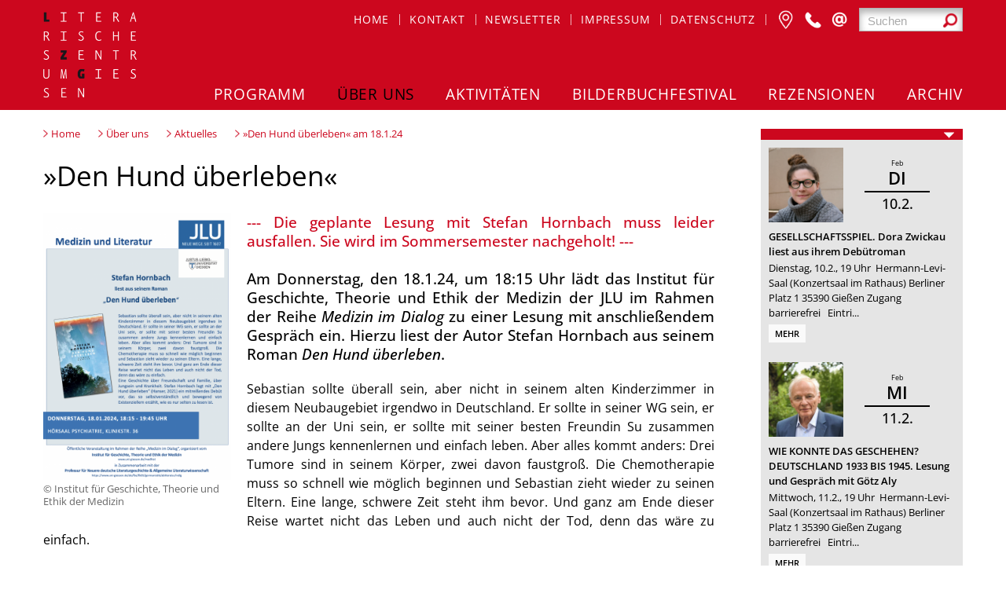

--- FILE ---
content_type: text/html; charset=UTF-8
request_url: https://www.lz-giessen.de/de/Hornbach-Stefan/
body_size: 9074
content:
<!DOCTYPE html PUBLIC "-//W3C//DTD XHTML 1.0 Strict//EN" "http://www.w3.org/TR/xhtml1/DTD/xhtml1-strict.dtd">
<html xmlns="http://www.w3.org/1999/xhtml" xml:lang="de" lang="de">
<head>
  <title>&raquo;Den Hund &uuml;berleben&laquo; am 18.1.24 | LZG - Literarisches Zentrum Gie&szlig;en</title>
  <meta name="title" content="&raquo;Den Hund &uuml;berleben&laquo; am 18.1.24 | LZG - Literarisches Zentrum Gie&szlig;en" />
  <meta name="description" content="Das Literarische Zentrum Gie&szlig;en e.V. ist ein Verein zur Pflege und F&ouml;rderung der literarischen Tradition und Kultur der Universit&auml;tsstadt Gie&szlig;en und ihrer Region" />
  <meta name="keywords" lang="de" content="Literarisches Zentrum Gie&szlig;en Literatur Gie&szlig;en Rezension Lesungen LZG LZ Gie&szlig;en Literarisches Zentrum literarisches zentrum giessen" />
  <meta name="Abstract" content="Das Literarische Zentrum Gie&szlig;en e.V. ist ein Verein zur Pflege und F&ouml;rderung der literarischen Tradition und Kultur der Universit&auml;tsstadt Gie&szlig;en und ihrer Region" />

  <meta name="content-language" content="de" />
  <meta name="date-creation-yyyymmdd" content="2024-01-17" />

  <meta http-equiv="Content-Type" content="text/html; charset=UTF-8" />
  <meta http-equiv="Content-Script-Type" content="text/javascript" />
  <meta http-equiv="X-UA-Compatible" content="IE=edge" />

  <meta name="author" content="Literarisches Zentrum Gie&szlig;en e.V." />
  <meta name="author-corporate" content="info@lz-giessen.de" />
  <meta name="copyright" content="Literarisches Zentrum Gie&szlig;en e.V." />

  <meta name="viewport" content="width=device-width, initial-scale=1.0, user-scalable=no" />

  <meta http-equiv="expires" content="0" />
  <meta http-equiv="pragma" content="no-cache" />


  <link rel="canonical" href="https://www.lz-giessen.de/de/Hornbach-Stefan/" />

  <meta name="rating" content="General" /> 
  <meta name="distribution" content="global" />
  <meta name="audience" content="all" />
  <meta name="revisit-after" content="1 days" />
  <meta name="robots" content="index,follow" />

  <meta property="og:image" content="https://www.lz-giessen.de/img/Buchcover/_x_1200_1.91/Medizin1.png" />
  <meta property="og:title" content="&raquo;Den Hund &uuml;berleben&laquo; am 18.1.24 | LZG - Literarisches Zentrum Gie&szlig;en"/>
  <meta property="og:url" content="https://www.lz-giessen.de/de/Hornbach-Stefan//#Hornbach-Stefan"/>
  <meta property="og:description" content="Das Literarische Zentrum Gie&szlig;en e.V. ist ein Verein zur Pflege und F&ouml;rderung der literarischen Tradition und Kultur der Universit&auml;tsstadt Gie&szlig;en und ihrer Region"/>
  <meta property="og:site_name" content="&raquo;Den Hund &uuml;berleben&laquo; am 18.1.24"/>
  <meta property="og:type" content="product"/>
  <meta property="fb:app_id" content=""/>


  <link rel="stylesheet" type="text/css" href="https://pretix.eu/lzgiessen/fqxpp/widget/v1.css">
  <script type="text/javascript" src="https://pretix.eu/widget/v1.de.js" async></script>


  
  <link rel="shortcut icon" href="../../client/_favicon/favicon.ico?20240117192434" type="image/x-icon" />
  <link rel="icon" href="../../client/_favicon/favicon.ico?20240117192434" type="image/x-icon" />
  <link rel="apple-touch-icon" href="../../client/_favicon/touchicon-64.png?20240117192434" />
  <link rel="apple-touch-icon-precomposed" href="../../client/_favicon/touchicon-64.png?20240117192434" />
  <meta name="msapplication-TileImage" content="../../client/_favicon/touchicon-144.png?20240117192434" />

  <link rel="stylesheet" type="text/css" href="../../css/style.css?20240117192434" />
  <link rel="stylesheet" type="text/css" href="../../css/style_mobile.css?20240117192434" />


<!-- css3-mediaqueries.js for IE less than 9 -->
<!--[if lt IE 9]>
<script language="JavaScript" type="text/javascript" src="../../scripts/css3-mediaqueries.js"></script>
<style type="text/css">@import url(../../css/style_ie.css);</style>
<![endif]-->


  <script language="JavaScript" type="text/javascript">
  <!--
 	var MenuSwitchY    = 200;
  var SlideContainer = new Array();
 	var SlideLength    = 990;
 	var AbsUrl         = "/";
  var pathlevel      = "../../";
  var delaytime      = 0;
  var tmp_p_id       = 0;
  var tmp_NextContID = 0;
  var MinContHeight  = 520;
  var ScrollGridHor  = 1;
 	var AbsHomeURL     = "https://www.lz-giessen.de/";
	var ResizeSlidesH  = new Array();
	var ResizeSlidesW  = new Array();
  var HttpProtocol          = "https://";
  var debug                 = "";
	-->
  </script>


  <script language="JavaScript" type="text/javascript" src="../../scripts/functions.js?20240117192434"></script>
  <script language="JavaScript" type="text/javascript" src="../../scripts/counter-up.js?20240117192434"></script>

  <!-- Add jQuery library -->
  <script language="JavaScript" type="text/javascript" src="../../scripts/jquery-3.6.0.min.js?20240117192434"></script>

 	<!-- Fancybox 3 -->
 	<link rel="stylesheet" type="text/css" href="../../fancybox-3/dist/jquery.fancybox.css?20240117192434">
 	<script language="JavaScript" type="text/javascript" src="../../fancybox-3/dist/jquery.fancybox.js?20240117192434"></script>





  <script language="JavaScript" type="text/javascript" src="../../scripts/custom.js?20240117192434"></script>





  


</head>


<body id="main" class="body-de body-main body-hornbach-stefan body-1109 body- body-news parent-body-aktuelles parent-body-29">


  <div id="tooltip"></div>
  <div id="background_wrap"></div>
  <div id="loadicon"></div>

  
  

  

  <!-- pageBody -->
  <div id="pageBody" class="">

    <!-- pageContainer -->
    <div id="pageContainer">

      <header id="ContentBoxTop">
        <div id="ContentBoxTopInner">
          

<div>

        <div class="headerBoxLogo" id="headerBoxLogo"><a href="https://www.lz-giessen.de" title="Home"><img src="../../img/_layout/logo.png" alt="Home" /></a></div>

        <div class="LabelBox">
				  <p></p>
        </div>




  <div class="toolbar">


            <div class="SearchBox">
              <form method="get" action="../../de/" id="searchform" name="searchform">
                <input type="hidden" name="mode" value="search" />
                <input type="hidden" name="searchsubmit" value="1" />
                <input type="hidden" name="p" value="1" />
                <label for="searchquery">Suchen</label><input type="text" name="searchquery" id="searchquery" value="Suchen" onfocus="this.value='';" />
                <input type="submit" class="SearchBoxsubmit" title="Suchen" value="Suchen" />
              </form>
            </div>	







          <div id="QuickfinderBox" class="QuickfinderBox">
    <div class="quickfinder-listblock">
      <a onfocus="if(this.blur)this.blur();" href="../../de/Kontakt/"   target="_self" class="" title="Anfahrtsbeschreibung">
      <div class="quickfinder-img quickfinder-img-left"><img src="../../img/Icons/_x_600/socialicon_location.png" alt="Anfahrtsbeschreibung" /></div>
      <div class="quickfinder-img quickfinder-img-hover quickfinder-img-left"><img src="../../img/Icons/_x_600/socialicon_location.png" alt="Anfahrtsbeschreibung" /></div>
      <div class="quickfinder-text"><p class="quickfinder-title">Anfahrtsbeschreibung</p></div>
      <br class="clear" />
      </a>
    </div>
  
    <div class="quickfinder-listblock quickfinder-listblock-tel">
      <a onfocus="if(this.blur)this.blur();" href="tel:+4964197282517" target="_self" title="Rufen Sie uns an: +49 (0) 641 972 825 17">
      <div class="quickfinder-img quickfinder-img-left"><img src="../../img/Icons/_x_600/socialicon_fon.png" alt="Rufen Sie uns an: +49 (0) 641 972 825 17" /></div>
      <div class="quickfinder-img quickfinder-img-hover quickfinder-img-left"><img src="../../img/Icons/_x_600/socialicon_fon.png" alt="Rufen Sie uns an: +49 (0) 641 972 825 17" /></div>
      <div class="quickfinder-text"><p class="quickfinder-title">Rufen Sie uns an: +49 (0) 641 972 825 17</p></div>
      <br class="clear" />
      </a>
    </div>
  
    <div class="quickfinder-listblock quickfinder-listblock-mailto">
      <a onfocus="if(this.blur)this.blur();" href="mailto:info@lz-giessen.de" target="_self" title="eMail an info@lz-giessen.de">
      <div class="quickfinder-img quickfinder-img-left"><img src="../../img/Icons/_x_600/socialicon_mail.png" alt="eMail an info@lz-giessen.de" /></div>
      <div class="quickfinder-img quickfinder-img-hover quickfinder-img-left"><img src="../../img/Icons/_x_600/socialicon_mail.png" alt="eMail an info@lz-giessen.de" /></div>
      <div class="quickfinder-text"><p class="quickfinder-title">eMail an info@lz-giessen.de</p></div>
      <br class="clear" />
      </a>
    </div>
  </div>

          
  <div class="ContExtraMenu">


      <ul class="makeExtraMenu">
        <li class="show-mobile-1 li-extramenu-back"><a onfocus="if(this.blur)this.blur();" href="javascript:history.back();" class="extramenu extramenu-back" title="zur&uuml;ck">zur&uuml;ck</a></li>

		        <li class="show-mobile-1 li-extramenu-1"><a onfocus="if(this.blur)this.blur();" href="https://www.lz-giessen.de" class="extramenu extramenu-1"   target="_self" title="Home">Home</a></li>
        <li class="show-mobile-1 li-extramenu-5"><a onfocus="if(this.blur)this.blur();" href="../../de/Kontakt/" class="extramenu extramenu-5"   target="_self" title="Kontakt">Kontakt</a></li>
        <li class="show-mobile-1 li-extramenu-140"><a onfocus="if(this.blur)this.blur();" href="../../de/Newsletter/" class="extramenu extramenu-140"   target="_self" title="Newsletter">Newsletter</a></li>
        <li class="show-mobile-1 li-extramenu-3"><a onfocus="if(this.blur)this.blur();" href="../../de/Impressum/" class="extramenu extramenu-3"   target="_self" title="Impressum">Impressum</a></li>
        <li class="show-mobile-1 li-extramenu-129"><a onfocus="if(this.blur)this.blur();" href="../../de/Datenschutz/" class="extramenu extramenu-129"   target="_self" title="Datenschutz">Datenschutz</a></li>

      </ul>



  </div>








  </div>

</div>
          
    <div id="mainnav" class="mainnav-closed">
    
      <ul id="makeMenu" class="makeMenu minimized">

<li class="show-mobile-1 hassubs lifirst" id="top_4"><a href="../../de/Programm/"   target="_self" class="TopMenu" title="Programm">Programm</a>
          <ul id="sub_4">
            <li id="sub_324_1" class="show-mobile-1 hassubs lifirst"><a href="../../de/Veranstaltungen-Fruehjahr/"   target="_self" class="MenuLevelSub" title="Veranstaltungen Fr&uuml;hjahr">Veranstaltungen Fr&uuml;hjahr</a>

            </li>
            <li id="sub_371_2" class="show-mobile-1 "><a href="../../de/Tickets/"   target="_self" class="MenuLevelSub" title="Tickets">Tickets</a>

            </li>
          </ul>
</li><li class="show-mobile-1 hassubs" id="top_131"><a href="../../de/Ueber-uns/"   target="_self" class="TopMenu TopMenu_sel" title="&Uuml;ber uns">&Uuml;ber uns</a>
          <ul id="sub_131">
            <li id="sub_135_1" class="show-mobile-1  lifirst"><a href="../../de/Schwerpunkte/"   target="_self" class="MenuLevelSub" title="Schwerpunkte">Schwerpunkte</a>

            </li>
            <li id="sub_29_2" class="show-mobile-1 hassubs"><a href="../../de/Aktuelles/"   target="_self" class="MenuLevelSub MenuLevelSub_sel" title="Aktuelles">Aktuelles</a>

            </li>
            <li id="sub_136_3" class="show-mobile-1 hassubs"><a href="../../de/Team/"   target="_self" class="MenuLevelSub" title="Team">Team</a>

            </li>
            <li id="sub_975_4" class="show-mobile-1 hassubs"><a href="../../de/Ehrenmitglieder/"   target="_self" class="MenuLevelSub" title="Ehrenmitglieder">Ehrenmitglieder</a>

            </li>
            <li id="sub_137_5" class="show-mobile-1 hassubs"><a href="../../de/Mitgliedschaft-Satzung/"   target="_self" class="MenuLevelSub" title="Mitgliedschaft &amp; Satzung">Mitgliedschaft &amp; Satzung</a>

            </li>
            <li id="sub_725_6" class="show-mobile-1 hassubs"><a href="../../de/Ausbildungsangebote-und-Stellenmarkt/"   target="_self" class="MenuLevelSub" title="Ausbildungsangebote und Stellenmarkt">Ausbildungsangebote und Stellenmarkt</a>

            </li>
            <li id="sub_139_7" class="show-mobile-1 "><a href="../../de/Partner/"   target="_self" class="MenuLevelSub" title="Partner">Partner</a>

            </li>
          </ul>
</li><li class="show-mobile-1 hassubs" id="top_132"><a href="../../de/Aktivitaeten/"   target="_self" class="TopMenu" title="Aktivit&auml;ten">Aktivit&auml;ten</a>
          <ul id="sub_132">
            <li id="sub_1124_1" class="show-mobile-1  lifirst"><a href="../../de/lesekreis/"   target="_self" class="MenuLevelSub" title="Der LZG-Lesekreis">Der LZG-Lesekreis</a>

            </li>
            <li id="sub_343_2" class="show-mobile-1 hassubs"><a href="../../de/Frankfurter-Buchmesse/"   target="_self" class="MenuLevelSub" title="Frankfurter Buchmesse">Frankfurter Buchmesse</a>

            </li>
            <li id="sub_344_3" class="show-mobile-1 hassubs"><a href="../../de/Leipziger-Buchmesse/"   target="_self" class="MenuLevelSub" title="Leipziger Buchmesse">Leipziger Buchmesse</a>

            </li>
            <li id="sub_372_4" class="show-mobile-1 "><a href="../../de/Weltenentdecker/"   target="_self" class="MenuLevelSub" title="Weltenentdecker">Weltenentdecker</a>

            </li>
            <li id="sub_369_5" class="show-mobile-1 "><a href="../../de/Giessen-literarisch/"   target="_self" class="MenuLevelSub" title="Gie&szlig;en literarisch">Gie&szlig;en literarisch</a>

            </li>
            <li id="sub_370_6" class="show-mobile-1 "><a href="../../de/Bookcrossing-in-Giessen/"   target="_self" class="MenuLevelSub" title="Bookcrossing in Gie&szlig;en">Bookcrossing in Gie&szlig;en</a>

            </li>
          </ul>
</li><li class="show-mobile-1 " id="top_821"><a href="../../de/Bilderbuchfestival/"   target="_self" class="TopMenu" title="Bilderbuchfestival">Bilderbuchfestival</a>
</li><li class="show-mobile-1 hassubs" id="top_133"><a href="../../de/Rezensionen/"   target="_self" class="TopMenu" title="Rezensionen">Rezensionen</a>
          <ul id="sub_133">
            <li id="sub_144_1" class="show-mobile-1 hassubs lifirst"><a href="../../de/Rezensionen-Romane/"   target="_self" class="MenuLevelSub" title="Romane">Romane</a>

            </li>
            <li id="sub_145_2" class="show-mobile-1 hassubs"><a href="../../de/Rezensionen-Sachbuch/"   target="_self" class="MenuLevelSub" title="Sachbuch">Sachbuch</a>

            </li>
            <li id="sub_146_3" class="show-mobile-1 hassubs"><a href="../../de/Rezensionen-Lyrik/"   target="_self" class="MenuLevelSub" title="Lyrik">Lyrik</a>

            </li>
            <li id="sub_147_4" class="show-mobile-1 hassubs"><a href="../../de/Rezensionen-Kurzprosa/"   target="_self" class="MenuLevelSub" title="Kurzprosa">Kurzprosa</a>

            </li>
            <li id="sub_148_5" class="show-mobile-1 hassubs"><a href="../../de/Rezensionen-Comic-Graphic-Novel/"   target="_self" class="MenuLevelSub" title="Comic / Graphic Novel">Comic / Graphic Novel</a>

            </li>
            <li id="sub_149_6" class="show-mobile-1 hassubs"><a href="../../de/RezensionenKJL/"   target="_self" class="MenuLevelSub" title="Kinder- und Jugendbuch">Kinder- und Jugendbuch</a>

            </li>
          </ul>
</li><li class="show-mobile-1 hassubs" id="top_134"><a href="../../de/Archiv/"   target="_self" class="TopMenu" title="Archiv">Archiv</a>
          <ul id="sub_134">
            <li id="sub_1335_1" class="show-mobile-1 hassubs lifirst"><a href="../../de/2026-1120-1230-1335/"   target="_self" class="MenuLevelSub" title="2026">2026</a>

            </li>
            <li id="sub_1230_2" class="show-mobile-1 hassubs"><a href="../../de/2025-1120-1230/"   target="_self" class="MenuLevelSub" title="2025">2025</a>

            </li>
            <li id="sub_1120_3" class="show-mobile-1 hassubs"><a href="../../de/2024-1120/"   target="_self" class="MenuLevelSub" title="2024">2024</a>

            </li>
            <li id="sub_964_4" class="show-mobile-1 hassubs"><a href="../../de/2022-838-964/"   target="_self" class="MenuLevelSub" title="2023">2023</a>

            </li>
            <li id="sub_838_5" class="show-mobile-1 hassubs"><a href="../../de/2022-838/"   target="_self" class="MenuLevelSub" title="2022">2022</a>

            </li>
            <li id="sub_716_6" class="show-mobile-1 hassubs"><a href="../../de/Veranstaltungen-2021/"   target="_self" class="MenuLevelSub" title="2021">2021</a>

            </li>
            <li id="sub_575_7" class="show-mobile-1 hassubs"><a href="../../de/Veranstaltungen-2020/"   target="_self" class="MenuLevelSub" title="2020">2020</a>

            </li>
            <li id="sub_382_8" class="show-mobile-1 hassubs"><a href="../../de/Veranstaltungen-2019/"   target="_self" class="MenuLevelSub" title="2019">2019</a>

            </li>
            <li id="sub_373_9" class="show-mobile-1 hassubs"><a href="../../de/Veranstaltungen-2018/"   target="_self" class="MenuLevelSub" title="2018">2018</a>

            </li>
            <li id="sub_394_10" class="show-mobile-1 "><a href="../../de/Veranstaltungen-2017/"   target="_self" class="MenuLevelSub" title="2017">2017</a>

            </li>
            <li id="sub_376_11" class="show-mobile-1 "><a href="../../de/Veranstaltungen-2016/"   target="_self" class="MenuLevelSub" title="2016">2016</a>

            </li>
            <li id="sub_377_12" class="show-mobile-1 "><a href="../../de/Veranstaltungen-2015/"   target="_self" class="MenuLevelSub" title="2015">2015</a>

            </li>
            <li id="sub_378_13" class="show-mobile-1 "><a href="../../de/Veranstaltungen-2014/"   target="_self" class="MenuLevelSub" title="2014">2014</a>

            </li>
            <li id="sub_379_14" class="show-mobile-1 "><a href="../../de/Veranstaltungen-2013/"   target="_self" class="MenuLevelSub" title="2013">2013</a>

            </li>
            <li id="sub_380_15" class="show-mobile-1 "><a href="../../de/Veranstaltungen-2012/"   target="_self" class="MenuLevelSub" title="2012">2012</a>

            </li>
            <li id="sub_381_16" class="show-mobile-1 "><a href="../../de/Veranstaltungen-2011/"   target="_self" class="MenuLevelSub" title="2011">2011</a>

            </li>
            <li id="sub_374_17" class="show-mobile-1 "><a href="../../de/Veranstaltungen-2010/"   target="_self" class="MenuLevelSub" title="2010">2010</a>

            </li>
          </ul>
</li><li class="show-mobile-1  li-meta-menu" id="top_5"><a href="../../de/Kontakt/"   target="_self" class="TopMenu" title="Kontakt">Kontakt</a>
</li><li class="show-mobile-1 hassubs li-meta-menu" id="top_140"><a href="../../de/Newsletter/"   target="_self" class="TopMenu" title="Newsletter">Newsletter</a>
          <ul id="sub_140">
            <li id="sub_1156_1" class="show-mobile-1  lifirst"><a href="../../de/Newsletter-Anmeldung-allgemein/" data-fancybox-type="iframe"  target="_self" class="MenuLevelSub lightbox" title="Newsletter-Anmeldung allgemein">Newsletter-Anmeldung allgemein</a>

            </li>
            <li id="sub_1157_2" class="show-mobile-1 "><a href="../../de/Newsletter-Anmeldung-Bilderbuchfestival/" data-fancybox-type="iframe"  target="_self" class="MenuLevelSub lightbox" title="Newsletter-Anmeldung Bilderbuchfestival">Newsletter-Anmeldung Bilderbuchfestival</a>

            </li>
          </ul>
</li><li class="show-mobile-1  li-meta-menu" id="top_3"><a href="../../de/Impressum/"   target="_self" class="TopMenu" title="Impressum">Impressum</a>
</li><li class="show-mobile-1  li-meta-menu" id="top_129"><a href="../../de/Datenschutz/"   target="_self" class="TopMenu" title="Datenschutz">Datenschutz</a>
</li>      </ul>

      <a id="main-nav-toggle" class="main-nav-toggle" href="javascript:ToggleMenu('makeMenu');" title="Men&uuml; zeigen"><span>Men&uuml;</span></a>
      <a id="main-nav-close" class="close-btn" href="javascript:ToggleMenu('makeMenu');" title="Schlie&szlig;en">Schlie&szlig;en</a>


    </div>


        </div>
      </header>

      <main>

      

      <!-- ContentContainer -->
      <a class="section-anchor" name="Hornbach-Stefan" id="Hornbach-Stefan"></a>
      <div id="ContentContainer" class="ContentContainer">
        <div class="ContentContainerInner">


          
          <a id="content" name="content"></a>
                        
          <!-- ContentBoxLeft -->
          <div id="ContentBoxLeft" class="ContentBoxLeft">

            
    <div id="mainSubnav">
      <h4>Navigation</h4>
      <ul class="makeSubMenu">

        <li class="show-mobile-1 lifirst" id="SubMenutop_131"><a href="../../de/Ueber-uns/"   target="_self" class="makeSubMenuTop_sel" title="&Uuml;ber uns">&Uuml;ber uns</a>
          <ul id="sub_135">
            <li id="SubMenusub_135_1" class="show-mobile-1 lifirst"><a href="../../de/Schwerpunkte/"   target="_self" class="MenuLevelSub" title="Schwerpunkte">Schwerpunkte</a>
            </li>
            <li id="SubMenusub_136_2" class="show-mobile-1"><a href="../../de/Team/"   target="_self" class="MenuLevelSub" title="Team">Team</a>
            </li>
            <li id="SubMenusub_975_3" class="show-mobile-1"><a href="../../de/Ehrenmitglieder/"   target="_self" class="MenuLevelSub" title="Ehrenmitglieder">Ehrenmitglieder</a>
            </li>
            <li id="SubMenusub_137_4" class="show-mobile-1"><a href="../../de/Mitgliedschaft-Satzung/"   target="_self" class="MenuLevelSub" title="Mitgliedschaft &amp; Satzung">Mitgliedschaft &amp; Satzung</a>
            </li>
            <li id="SubMenusub_139_5" class="show-mobile-1"><a href="../../de/Partner/"   target="_self" class="MenuLevelSub" title="Partner">Partner</a>
            </li>
          </ul>
        </li>

      </ul>
    </div>


                        
          </div>
          <!-- //ContentBoxLeft -->



          <!-- ContentBoxMiddle -->
          <div class="ContentBoxMiddle">

            

  
  <div class="BreadCrumbBox">
    <ul>
      <li><a href="https://www.lz-giessen.de/de" title="Home">Home</a></li>
      <li><a href="../../de/Ueber-uns/" title="&Uuml;ber uns">&Uuml;ber uns</a></li>
      <li><a href="../../de/Aktuelles/" title="Aktuelles">Aktuelles</a></li>
      <li><a href="../../de/Hornbach-Stefan/" title="&raquo;Den Hund &uuml;berleben&laquo; am 18.1.24">&raquo;Den Hund &uuml;berleben&laquo; am 18.1.24</a></li>
    </ul>
  </div>


                    <h1 class="page-title">&raquo;Den Hund &uuml;berleben&laquo;&nbsp;</h1>

    <!-- //leftcolumn -->
    <div class="leftcolumn">
      

      <div class="ContentImgBoxLeft">
        <div class="ImgContainer"><a class="fancybox" rel="fancyboxgroup_1109" href="../../img/Buchcover/_x_y_960_600/Medizin1.png" title="&copy; Institut f&uuml;r Geschichte, Theorie und Ethik der Medizin"><img src="../../img/Buchcover/_x_600/Medizin1.png" class="framed" alt="&copy; Institut f&uuml;r Geschichte, Theorie und Ethik der Medizin" /></a><span class="info">&copy; Institut f&uuml;r Geschichte, Theorie und Ethik der Medizin</span></div>      </div>


      <div class="ContentTextBoxRight">

                    <h2 class="page-title "><p style="text-align:justify"><span style="color:#cc071e">--- Die geplante Lesung mit Stefan Hornbach muss leider ausfallen. Sie wird im Sommersemester nachgeholt! ---</span></p>

<p style="text-align:justify">&nbsp;</p>

<p style="text-align:justify">Am Donnerstag, den 18.1.24, um 18:15&nbsp;Uhr l&auml;dt das Institut f&uuml;r Geschichte, Theorie und Ethik der Medizin der JLU im Rahmen der Reihe <em>Medizin im Dialog</em>&nbsp;zu einer Lesung mit anschlie&szlig;endem Gespr&auml;ch ein. Hierzu liest der Autor Stefan Hornbach aus seinem Roman <em>Den Hund &uuml;berleben</em>.&nbsp;</p>
</h2>				  <p style="text-align:justify">Sebastian sollte &uuml;berall sein, aber nicht in seinem alten&nbsp;Kinderzimmer&nbsp;in diesem Neubaugebiet irgendwo in Deutschland. Er sollte in seiner WG sein, er sollte an der Uni sein, er sollte mit seiner besten Freundin Su zusammen andere Jungs kennenlernen und einfach leben. Aber alles kommt anders: Drei Tumore sind in seinem K&ouml;rper, zwei davon faustgro&szlig;. Die Chemotherapie muss so schnell wie m&ouml;glich beginnen und Sebastian zieht wieder zu seinen Eltern. Eine lange, schwere Zeit steht ihm bevor.&nbsp;Und&nbsp;ganz am Ende dieser Reise wartet nicht das Leben und auch nicht der Tod, denn das w&auml;re zu einfach.</p>

<p style="text-align:justify">Eine Geschichte&nbsp;&uuml;ber Freundschaft und Familie, &uuml;ber Jungsein und Krankheit. Stefan Hornbach legt&nbsp;mit&nbsp;<em>Den Hund &uuml;berleben</em>&nbsp;(Hanser, 2021) ein&nbsp;mitrei&szlig;endes Deb&uuml;t vor, das so selbstverst&auml;ndlich und bewegend von Existenziellem erz&auml;hlt, wie es nur selten zu lesen ist.</p>

<p style="text-align:justify"><em>In Zusammenarbeit mit der Professur f&uuml;r Neuere deutsche Literaturgeschichte &amp; Allgemeine Literaturwissenschaft&nbsp;findet die&nbsp;Veranstaltung im H&ouml;rsaal Psychatrie, Klinikstra&szlig;e 36,&nbsp;35392 Gie&szlig;en, statt.&nbsp;Der Eintritt ist frei.</em></p>

<p>&nbsp;</p>

<p>&nbsp;</p>

<p>&nbsp;</p>

      </div>


    </div>
    <!-- //leftcol - END -->







    


      <br class="clear" />


      <a href="javascript:this.focus();this.print();" class="printbtn" title="Drucken">Drucken</a>










          </div>
          <!-- //ContentBoxMiddle -->



          <!-- ContentBoxRight -->
          <div class="ContentBoxRight">

            
    <a href="#content" class="extrabutton extrabutton-down" title="Scroll">Scroll</a>


    <div class="NewsBox NewsBox-opened news-events" id="NewsBox_324">
      <a class="newstop" href="../../de/Veranstaltungen-Fruehjahr/" title="&Ouml;ffnen:  - "></a>
      
      <div class="NewsBoxCont NewsBoxCont-1">
        <div class="news_text"><div class="float_left"><a href="../../de/dora-zwickau/"   target="_self" title="mehr lesen: GESELLSCHAFTSSPIEL. Dora Zwickau liest aus ihrem Deb&uuml;troman"><img src="../../img/Autoren_2026/_x_400/Zwickau.png" alt="GESELLSCHAFTSSPIEL. Dora Zwickau liest aus ihrem Deb&uuml;troman" /></a></div><div class="date"><span class="date-monthname">Feb</span><span class="date-day">Di</span><span class="date-daynum">10</span><span class="date-month">2</span><span class="date-year">2026</span></div><a class="newshead" href="../../de/dora-zwickau/"   target="_self" title="mehr lesen: GESELLSCHAFTSSPIEL. Dora Zwickau liest aus ihrem Deb&uuml;troman">GESELLSCHAFTSSPIEL. Dora Zwickau liest aus ihrem Deb&uuml;troman</a><a href="../../de/dora-zwickau/"   target="_self" title="mehr lesen: GESELLSCHAFTSSPIEL. Dora Zwickau liest aus ihrem Deb&uuml;troman">Dienstag, 10.2., 19 Uhr&nbsp;

Hermann-Levi-Saal (Konzertsaal im Rathaus)

Berliner Platz 1

35390 Gie&szlig;en

Zugang barrierefrei

&nbsp;

Eintri...</a><div class="morelink-bar"><a class="morelink" href="../../de/dora-zwickau/"   target="_self" title="mehr lesen: GESELLSCHAFTSSPIEL. Dora Zwickau liest aus ihrem Deb&uuml;troman">Mehr</a></div><br class="clear" /></div>
      </div>
  
      <div class="NewsBoxCont NewsBoxCont-2">
        <div class="news_text"><div class="float_left"><a href="../../de/goetz-aly/"   target="_self" title="mehr lesen: WIE KONNTE DAS GESCHEHEN? DEUTSCHLAND 1933 BIS 1945. Lesung und Gespr&auml;ch mit G&ouml;tz Aly"><img src="../../img/Autoren_2026/_x_400/Aly.png" alt="WIE KONNTE DAS GESCHEHEN? DEUTSCHLAND 1933 BIS 1945. Lesung und Gespr&auml;ch mit G&ouml;tz Aly" /></a></div><div class="date"><span class="date-monthname">Feb</span><span class="date-day">Mi</span><span class="date-daynum">11</span><span class="date-month">2</span><span class="date-year">2026</span></div><a class="newshead" href="../../de/goetz-aly/"   target="_self" title="mehr lesen: WIE KONNTE DAS GESCHEHEN? DEUTSCHLAND 1933 BIS 1945. Lesung und Gespr&auml;ch mit G&ouml;tz Aly">WIE KONNTE DAS GESCHEHEN? DEUTSCHLAND 1933 BIS 1945. Lesung und Gespr&auml;ch mit G&ouml;tz Aly</a><a href="../../de/goetz-aly/"   target="_self" title="mehr lesen: WIE KONNTE DAS GESCHEHEN? DEUTSCHLAND 1933 BIS 1945. Lesung und Gespr&auml;ch mit G&ouml;tz Aly">Mittwoch, 11.2., 19 Uhr&nbsp;

Hermann-Levi-Saal (Konzertsaal im Rathaus)

Berliner Platz 1

35390 Gie&szlig;en

Zugang barrierefrei

&nbsp;

Eintri...</a><div class="morelink-bar"><a class="morelink" href="../../de/goetz-aly/"   target="_self" title="mehr lesen: WIE KONNTE DAS GESCHEHEN? DEUTSCHLAND 1933 BIS 1945. Lesung und Gespr&auml;ch mit G&ouml;tz Aly">Mehr</a></div><br class="clear" /></div>
      </div>
  
      <div class="NewsBoxCont NewsBoxCont-3">
        <div class="news_text"><div class="float_left"><a href="../../de/silke-schlichtmann/"   target="_self" title="mehr lesen: STAUB! Musikalische Kinderlesung mit Silke Schlichtmann"><img src="../../img/Autoren_2026/_x_400/Schlichtmann.png" alt="STAUB! Musikalische Kinderlesung mit Silke Schlichtmann" /></a></div><div class="date"><span class="date-monthname">Mar</span><span class="date-day">Do</span><span class="date-daynum">5</span><span class="date-month">3</span><span class="date-year">2026</span></div><a class="newshead" href="../../de/silke-schlichtmann/"   target="_self" title="mehr lesen: STAUB! Musikalische Kinderlesung mit Silke Schlichtmann">STAUB! Musikalische Kinderlesung mit Silke Schlichtmann</a><a href="../../de/silke-schlichtmann/"   target="_self" title="mehr lesen: STAUB! Musikalische Kinderlesung mit Silke Schlichtmann">Donnerstag, 5.3., 16&nbsp;Uhr&nbsp;

Filiale Campus &amp; more der Sparkasse

Johannesstr. 3

35390 Gie&szlig;en

Zugang barrierefrei

&nbsp;

Eintr...</a><div class="morelink-bar"><a class="morelink" href="../../de/silke-schlichtmann/"   target="_self" title="mehr lesen: STAUB! Musikalische Kinderlesung mit Silke Schlichtmann">Mehr</a></div><br class="clear" /></div>
      </div>
  
      <a class="morelink morelink-big" href="../../de/Veranstaltungen-Fruehjahr/" title=""></a>
    </div>
    
    <script language="JavaScript" type="text/javascript">
    if (!NewsBoxStates) var NewsBoxStates = new Array();
  	NewsBoxStates[324] = ReadCookie("NewsBox_324");
  	//alert("NewsBoxState 324: " + NewsBoxStates[324]);
    </script>            

  
    <a href="#content" class="extrabutton extrabutton-down" title="Scroll">Scroll</a>


    <div class="NewsBox NewsBox-closed news-news" id="NewsBox_29">
      <a class="newstop" href="../../de/Aktuelles/" title="&Ouml;ffnen: Aktuelles - ">Aktuelles</a>
      
      <div class="NewsBoxCont NewsBoxCont-1">
        <div class="news_text"><div class="float_left"><a href="../../de/Aufruf-und-Solidaritaetskundgebung/"   target="_self" title="mehr lesen: Solidarit&auml;t mit der J&uuml;dischen Gemeinde &ndash; Gegen Antisemitismus&nbsp;"><img src="../../img/Aktuelles/_x_400/2026-01-02_Solidaristaetskunbgebung.jpg" alt="Solidarit&auml;t mit der J&uuml;dischen Gemeinde &ndash; Gegen Antisemitismus&nbsp;" /></a></div><div class="date"><span class="date-monthname">Feb</span><span class="date-day">So</span><span class="date-daynum">1</span><span class="date-month">2</span><span class="date-year">2026</span></div><a class="newshead" href="../../de/Aufruf-und-Solidaritaetskundgebung/"   target="_self" title="mehr lesen: Solidarit&auml;t mit der J&uuml;dischen Gemeinde &ndash; Gegen Antisemitismus&nbsp;">Solidarit&auml;t mit der J&uuml;dischen Gemeinde &ndash; Gegen Antisemitismus&nbsp;</a><a href="../../de/Aufruf-und-Solidaritaetskundgebung/"   target="_self" title="mehr lesen: Solidarit&auml;t mit der J&uuml;dischen Gemeinde &ndash; Gegen Antisemitismus&nbsp;">Solidarit&auml;t mit der J&uuml;dischen Gemeinde &ndash; Gegen Antisemitismus&nbsp;

Sonntag, 1. Februar 2026, 18 Uhr&nbsp;

Kirchenplatz Gie&szlig;en
...</a><div class="morelink-bar"><a class="morelink" href="../../de/Aufruf-und-Solidaritaetskundgebung/"   target="_self" title="mehr lesen: Solidarit&auml;t mit der J&uuml;dischen Gemeinde &ndash; Gegen Antisemitismus&nbsp;">Mehr</a></div><br class="clear" /></div>
      </div>
  
      <div class="NewsBoxCont NewsBoxCont-2">
        <div class="news_text"><div class="float_left"><a href="../../de/anna-mettbach/"   target="_self" title="mehr lesen: Veranstaltungshinweis: Unvergessene Anna Mettbach"><img src="../../img/Aktuelles/_x_400/Bild_AnnaMettbach.jpg" alt="Veranstaltungshinweis: Unvergessene Anna Mettbach" /></a></div><div class="date"><span class="date-monthname">Jan</span><span class="date-day">So</span><span class="date-daynum">25</span><span class="date-month">1</span><span class="date-year">2026</span></div><a class="newshead" href="../../de/anna-mettbach/"   target="_self" title="mehr lesen: Veranstaltungshinweis: Unvergessene Anna Mettbach">Veranstaltungshinweis: Unvergessene Anna Mettbach</a><a href="../../de/anna-mettbach/"   target="_self" title="mehr lesen: Veranstaltungshinweis: Unvergessene Anna Mettbach">Erinnerungen an die Sintezza zum 100. Geburtstag

Schauspielerin Carolin Weber liest bei Matinee im KiZ aus den Erinnerungen der Gie&szlig;ener Holocaust-&Uum...</a><div class="morelink-bar"><a class="morelink" href="../../de/anna-mettbach/"   target="_self" title="mehr lesen: Veranstaltungshinweis: Unvergessene Anna Mettbach">Mehr</a></div><br class="clear" /></div>
      </div>
  
      <div class="NewsBoxCont NewsBoxCont-3">
        <div class="news_text"><div class="float_left"><a href="../../de/neues-lzg-team-2026-1330/"   target="_self" title="mehr lesen: ACHTUNG: VERANSTALTUNGSABSAGE am 15.01."><img src="../../img/Logos/_x_400/Logo_LZG.png" alt="ACHTUNG: VERANSTALTUNGSABSAGE am 15.01." /></a></div><div class="date"><span class="date-monthname">Jan</span><span class="date-day">Do</span><span class="date-daynum">15</span><span class="date-month">1</span><span class="date-year">2026</span></div><a class="newshead" href="../../de/neues-lzg-team-2026-1330/"   target="_self" title="mehr lesen: ACHTUNG: VERANSTALTUNGSABSAGE am 15.01.">ACHTUNG: VERANSTALTUNGSABSAGE am 15.01.</a><a href="../../de/neues-lzg-team-2026-1330/"   target="_self" title="mehr lesen: ACHTUNG: VERANSTALTUNGSABSAGE am 15.01.">Veranstaltungsabsage:&nbsp;BITTERNIS. Lesung und Gespr&auml;ch mit der polnischen Autorin Joanna Bator
...</a><div class="morelink-bar"><a class="morelink" href="../../de/neues-lzg-team-2026-1330/"   target="_self" title="mehr lesen: ACHTUNG: VERANSTALTUNGSABSAGE am 15.01.">Mehr</a></div><br class="clear" /></div>
      </div>
  
      <a class="morelink morelink-big" href="../../de/Aktuelles/" title=""></a>
    </div>
    
    <script language="JavaScript" type="text/javascript">
    if (!NewsBoxStates) var NewsBoxStates = new Array();
  	NewsBoxStates[29] = ReadCookie("NewsBox_29");
  	//alert("NewsBoxState 29: " + NewsBoxStates[29]);
    </script>            

  
            
                    

          </div>
          <!-- //ContentBoxRight -->



  	<br class="clear" />



        </div>
      </div>
      <!-- //ContentContainer -->

      </main>


      <div class="FooterTileBox"></div>

      <footer>
        
       
        <div class="FooterBoxInner">

          <a onfocus="if(this.blur)this.blur();" href="#" class="extrabutton extrabutton-up" title="nach oben">TOP</a>

          <div class="FooterBoxCol FooterBoxCol-first">
            
  <div class="ContExtraMenu">


      <ul class="makeExtraMenu">
        <li class="show-mobile-1 li-extramenu-back"><a onfocus="if(this.blur)this.blur();" href="javascript:history.back();" class="extramenu extramenu-back" title="zur&uuml;ck">zur&uuml;ck</a></li>

		        <li class="show-mobile-1 li-extramenu-1"><a onfocus="if(this.blur)this.blur();" href="https://www.lz-giessen.de" class="extramenu extramenu-1"   target="_self" title="Home">Home</a></li>
        <li class="show-mobile-1 li-extramenu-5"><a onfocus="if(this.blur)this.blur();" href="../../de/Kontakt/" class="extramenu extramenu-5"   target="_self" title="Kontakt">Kontakt</a></li>
        <li class="show-mobile-1 li-extramenu-140"><a onfocus="if(this.blur)this.blur();" href="../../de/Newsletter/" class="extramenu extramenu-140"   target="_self" title="Newsletter">Newsletter</a></li>
        <li class="show-mobile-1 li-extramenu-3"><a onfocus="if(this.blur)this.blur();" href="../../de/Impressum/" class="extramenu extramenu-3"   target="_self" title="Impressum">Impressum</a></li>
        <li class="show-mobile-1 li-extramenu-129"><a onfocus="if(this.blur)this.blur();" href="../../de/Datenschutz/" class="extramenu extramenu-129"   target="_self" title="Datenschutz">Datenschutz</a></li>

      </ul>



  </div>






          </div>
    
          <div class="FooterBoxCol">
            <p><strong>Literarisches Zentrum Gie&szlig;en e.V.</strong><br />
S&uuml;danlage 3a (Kongresshalle)<br />
35390 Gie&szlig;en</p>

<p>Telefon: 0641 972 825 17<br />
Telefax:&nbsp; 0641 972 825 19<br />
E-Mail:&nbsp;&nbsp;&nbsp; <a href="mailto:info@lz-giessen.de" title="E-Mail an: info@lz-giessen.de">info@lz-giessen.de</a></p>
          </div>

          <div class="FooterBoxCol">
            <p><strong>&Ouml;FFNUNGSZEITEN B&Uuml;RO:</strong></p>

<p>MO&nbsp; 10.00 - 14.00 Uhr<br />
DI&nbsp;&nbsp;&nbsp; 13.00 - 17.00 Uhr<br />
DO&nbsp; 10.00 - 14.00 Uhr</p>
          </div>

          <div class="FooterBoxCol FooterBoxCol-last">
            <p><strong>SOCIAL NETWORKS &amp; KONTAKT</strong></p>

            <div class="sociallinks">
                          <a onfocus="if(this.blur)this.blur();" href="https://www.facebook.com/LZGiessen/" target="_blank" title="facebook"><img  src="../../img/Icons/socialicon_facebook.png" alt="facebook" /></a>
                          <a onfocus="if(this.blur)this.blur();" href="https://twitter.com/lzgiessen" target="_blank" title="twitter"><img  src="../../img/Icons/socialicon_twitter.png" alt="twitter" /></a>
                          <a onfocus="if(this.blur)this.blur();" href="https://www.instagram.com/lz_giessen/" target="_blank" title="Instagram"><img  src="../../img/Icons/socialicon_instagram.png" alt="Instagram" /></a>
                          <a onfocus="if(this.blur)this.blur();" href="mailto:info@lz-giessen.de"  title="eMail an uns"><img  src="../../img/Icons/socialicon_mail.png" alt="eMail an uns" /></a>
                          <a onfocus="if(this.blur)this.blur();" href="tel:+4964197282517"  title="Rufen Sie uns an: +49 (0) 641 972 825 17"><img  src="../../img/Icons/socialicon_fon.png" alt="Rufen Sie uns an: +49 (0) 641 972 825 17" /></a>
                        </div> 
          </div>

          
          <div class="FooterSubLine">
            <div class="FooterSubLineInner">

            <span class="nobr">&copy; Copyright 2026 Literarisches Zentrum Gie&szlig;en e.V. </span>
                        Alle Rechte vorbehalten.
            </div>
          </div>




        </div>


      </footer>


    </div>
    <!-- //pageContainer -->

        
      

  </div>
  <!-- /pageBody -->


  

      

  
  <script type="text/javascript">
    //window.setTimeout("CheckSubAnchor()",300);
    //AutoTooltipFromTitle();

    //Edit-iframe
    if ( self !== top ) {
      $("body").attr("id", "main_lightbox");
      $(".textblock").removeClass("hidden");
    }

    WriteCookie("cookiebannerButtonNecessary", 1, 30);

    window.setTimeout(function() {
    
    }, 1000);

  </script>
  
<!-- Matomo -->
<script>
  var _paq = window._paq = window._paq || [];
  _paq.push(['trackPageView']);
  _paq.push(['enableLinkTracking']);
  (function() {
    var u="/matomo/";
    _paq.push(['setTrackerUrl', u+'matomo.php']);
    _paq.push(['setSiteId', '1']);
    var d=document, g=d.createElement('script'), s=d.getElementsByTagName('script')[0];
    g.async=true; g.src=u+'matomo.js'; s.parentNode.insertBefore(g,s);
  })();
</script>
<!-- End Matomo Code -->





</body>
</html>


--- FILE ---
content_type: text/css
request_url: https://www.lz-giessen.de/css/style.css?20240117192434
body_size: 134766
content:
@import url('font.css');
 
/* *  Page  * */
html                       {height:100%; width: 100%; margin: 0; padding: 0;}
body                       {height:100%; width: 100%; margin: 0; padding: 0; color: #000000; background: #ffffff; font-family: 'Open Sans', Verdana, sans-serif; font-size: 16px; font-style: normal; font-weight: 400; line-height: 150%;}
body#start                 {background: #ffffff; }
body#print                 {background: #ffffff; height: auto; margin: 0px; padding: 0px; overflow:auto;}
body#media                 {background: #000000; overflow:hidden;}

header, main, footer,
h1, h2, div                {box-sizing: border-box; }

#pageBody                  {position: relative; display: block; height: auto; width: 100%; color: inherit; background: #ffffff; margin: 0px auto;  padding: 0px 0px 0px 0px; overflow: hidden; }
#pageContainer             {position: relative; display: block; height: auto; width: 100%; min-height: 100%; color: inherit; background: #ffffff; margin: 0px auto;  padding: 0px 0px 0px 0px; overflow: hidden; box-shadow: 0px 0px 10px rgba(0,0,0,0.25); -moz-box-shadow: 0px 0px 10px rgba(0,0,0,0.25); -webkit-box-shadow: 0px 0px 10px rgba(0,0,0,0.25); }
header, main               {position: relative; display: block; height: auto; width: 100%; color: inherit; background: transparent; margin: 0px auto 0px; padding: 0px 0px 0px 0px; overflow: hidden; }
main                       {margin: 140px auto 0px; }
#start main                {margin: 400px auto 0px; }

#tooltip                   {position: absolute; top: 0px; left: 0px; color: inherit; width: auto; max-width: 220px; height: auto; text-align:left; display: none; z-index: 99999; border: 2px solid rgba(204,7,30,1.0); background: rgba(204,7,30,0.85); padding: 5px; overflow: hidden; font-size: 70%; text-transform: none; line-height: 120%; box-shadow: 3px 3px 5px rgba(0,0,0,0.2); -moz-box-shadow: 3px 3px 5px rgba(0,0,0,0.2); -webkit-box-shadow: 3px 3px 5px rgba(0,0,0,0.2); }
#tooltip h5                {padding: 0px; margin: 0px 0px 5px 0px; color: #ffffff; }
#tooltip p                 {padding: 0px; margin: 0px 0px 5px 0px; font-size: 90%; }

/* *   Navigation  * */
.imgsel                    {border: 0px #dddddd solid; border-bottom: 0px #000000 solid; border-right: 0px #000000 solid; margin-top: 0px;}
a img                      {border: 0px; margin: 0px 0px 0px 0px; padding: 0px;}
img.framed                 {margin: 0px 0px 0px 0px; padding: 0px; width: 100%; }
img.framedicon             {margin: 0px 0px 0px 0px;  padding: 0px; border: 1px solid #c9c9c9; }
#ImgContainer              {margin: 0px 0px 0px 0px; }
#ImgContainerlogo          {position:absolute; top: 0px; right: 0px; margin: 0px; padding: 0px;}
.ContentBoxMiddle img      {margin: 0px 0px 0px 0px; }

a                          {text-decoration: none; background: transparent; font-weight: inherit; color: #cc071e; }
a.sel                      {text-decoration: underline; font-weight: bold;   color: #cc071e;}
a:hover                    {text-decoration: underline; background: transparent;   color: inherit;}
a:focus                    {outline: 0;}
a img.galimg               {border: 2px transparent solid;}
a:hover img.galimg         {border: 2px #ffffff solid;}
img.viewicon               {display: none; position: relative; float: right; margin: 0px; padding: 0px;}
video,iframe, img          {max-width: 100%; }

#waitduplex             	 {position: fixed; display: none; left: 0px; top: 0px; width: 100%; height: 100%; background-color: #000000; text-align: center; color: #000000; opacity: 0.5; z-index: 300;}
.loader			               {position: absolute; display: none; color: transparent; font-size: 80%; left: 50%; top: 0px; width: 34px; height: 34px; padding:0px; margin: 0px 0px 0px -27px; background: transparent url(../scripts/loading-icon.gif) no-repeat center; background-size: 100% auto; text-align:center; z-index: 602; opacity: 0.5; -moz-opacity: 0.5; filter:alpha(opacity=50);}
#loadicon                  {position: fixed; display: none; color: #bbbbbb; font-size: 80%; left: 50%; top: 50%; width: 60px; height: 60px; padding:0px; margin: -30px 0px 0px -30px; background: #e5e5e5 url(../scripts/loading-sm.gif) no-repeat center; text-align:center; z-index: 2000; border: 2px solid #cc071e; overflow: hidden; -moz-border-radius: 5px; -webkit-border-radius: 5px; -khtml-border-radius: 5px; border-radius: 5px; box-shadow: 3px 3px 5px rgba(0,0,0,0.25); -moz-box-shadow: 3px 3px 5px rgba(0,0,0,0.25); -webkit-box-shadow: 3px 3px 5px rgba(0,0,0,0.25); opacity: 0.8; -moz-opacity: 0.8; filter:alpha(opacity=80); }

/* *  MenuBar  * */
.MenuBox                        {float:left; background: transparent; color: #cc071e; width: 280px; height: 29px; font-size: 11px; font-weight: normal; padding: 0px 27px 0px 27px; margin: 0px 0px 0px 0px; vertical-align: top; overflow: visible;}
#startpage .MenuBox             {background: transparent;}
.LogoBox                        {color: #8b8b8b; background: transparent; float:left; font-size: 11px; width: 130px; margin: 0px 0px 0px 0px; padding:  0px 0px 0px 0px; background: transparent;}
.BreadCrumbBox                  {position: relative; display: block; width: 100%; max-width: 1170px; height: auto; font-size: 80%; padding: 0px 0px; margin: 0px auto 20px; line-height: 100%; background: transparent; }
.BreadCrumbBox ul               {position: relative; list-style-type: none; width: auto; margin: 0px; padding: 0px; }
.BreadCrumbBox li               {position: relative; list-style-type: none; display: inline-block; width: auto; height: auto; list-style-image: none; margin: 0px 0px 0px 0px; padding: 0px; vertical-align:bottom; }
.BreadCrumbBox a                {position: relative; display: inline-block; color: #cc071e; font-weight: 400; text-transform: none; background: transparent url(../img/_layout/arrow_line_right_MO.png) no-repeat left center; background-size: auto 90%; padding: 0px 0px 0px 10px; margin: 0px 20px 5px 0px; line-height: 100%; white-space: nowrap; }
.BreadCrumbBox li:first-child a { }
.BreadCrumbBox a:hover          {text-decoration: underline; color: #cc071e !important; }

a.fold-title                    {display: inline-block; color: #000000; background: transparent url(../img/_layout/arrow_right.png) no-repeat right 3px; padding: 0px 20px 0px 0px; font-weight: 500; }
a.fold-title:hover              {color: #cc071e; text-decoration: none; }
a.fold-title-closed             {background-image: url(../img/_layout/arrow_right_MO.png); }
a.fold-title-closed:hover       {background-image: url(../img/_layout/arrow_right_MO.png); }
a.fold-title-opened             {background-image: url(../img/_layout/arrow_down_MO.png); }
a.fold-title-opened:hover       {background-image: url(../img/_layout/arrow_down_MO.png); }

ul                              {padding-left: 17px; margin-top: 0px; }
ul li                           {list-style-image: url(../img/_layout/list_bullet.png);}
ul li ul li                     {list-style-image: url(../img/_layout/list_bullet2.png);}
ul li ul li ul li               {list-style-image: url(../img/_layout/list_bullet3.png);}

.imagetext                      {float:left; padding: 0px 0px 0px 0px; height:27px; font-size:24px; width: 266px; background: transparent; background-position:45px 5px;}
#lay_img                        {margin: 0px 0px 1px 0px;}

/* *  Content boxes  * */
.section                   {display: block; position: relative; height: auto; margin: 0px 0px 30px 0px; padding: 0px 0px 0px 0px; z-index: 5; background: transparent; }
#ContentBoxTop             {display: block; position: fixed; color: inherit; background: #cc071e; height: 140px; width: 100%; font-size: inherit; margin: 0px 0px 0px 0px; text-align: left;  padding: 0px 0px 0px 0px; overflow: visible; z-index: 3000; }
#start #ContentBoxTop      {height: 400px; background: #cc071e; text-align: left; }
.ContentBoxTop-fixed       {height: 140px !important; text-align: left !important; background: #cc071e !important; box-shadow: 0px 0px 10px rgba(0,0,0,0.25); -moz-box-shadow: 0px 0px 10px rgba(0,0,0,0.25); -webkit-box-shadow: 0px 0px 10px rgba(0,0,0,0.25); }
.ContentBoxTop-first       {}
#ContentBoxTopInner        {display: block; position: relative; background: transparent; color: inherit; height: 100%; width: 100%; max-width: 1170px; padding: 0px 0px 0px; margin: 0px auto; z-index: 2; }
.ContentContainerStart     {display: block; position: relative; background: transparent; color: inherit; height: 100%; width: 100%; max-width: 1170px; margin: 0px auto; padding: 0px 0px 40px; overflow: visible; z-index: 12; }
.ContentContainer          {display: block; position: relative; background: transparent; color: inherit; height: auto; min-height: 350px; width: 100%; max-width: 1170px; margin: 0px auto 0px; padding: 0px 0px 0px 0px; overflow: visible; z-index: 12; }
.ContentContainerTop       {}
.ContentContainerSub       {}
.Container-stickymenu      {padding-top: 0px !important; }
.ContentContainerInner     {position: relative; height: auto; width: 100%; display: block; margin: 0px; padding: 0px 0px 0px 0px; text-shadow: none; background: transparent; }

.ContentBoxLeft            {position: absolute; top: -60px; left: 0px; z-index: 10; display: none; width: 35%; height: auto; background: transparent; margin: 0px 0px;  padding: 50px 0px 50px 0px; color: inherit; text-align: right; }
.ContentBoxLeft-fixed      {position: fixed; top: 0px; padding: 80px 0px 500px 0px;}
.ContentBoxMiddle          {position: relative; display: block; width: 73%;  float: left;  height: auto; background: transparent; margin: 0px; padding: 0px 0px 0px 0px; color: inherit; overflow: visible; }
.ContentBoxMiddleInner     {position: relative; display: block; width: 100%; height: auto; background: transparent; margin: 0px auto;  padding: 0px 0px 0px 0px;  color: inherit; overflow: visible; }
.ContentBoxRight           {position: relative; display: block; width: 22%;  float: right; height: auto; background: transparent; margin: 0px 0px;  padding: 0px 0px 0px 0px; color: inherit; text-align: left; overflow: visible; }
.TextContainer             {display: none; padding: 0px 0px 40px 0px; }

.leftcolumn                {display: block; width: 100%; max-width: 1170px;  height: auto; margin: 0px auto; padding: 0px 0px 10px 0px; }
.rightcolumn               {display: block; width: 100%; background: transparent; height: auto; margin: 0px 0px 0px 0px; padding: 0px 0px 0px 0px; }

.scroll-wrapper              {position: relative; color: inherit; background: #e5e5e5; height: auto; min-height: 280px; width: 63%; display: inline-block; text-align: left; margin: 0px 0px 0px 37%; padding: 0px; overflow: hidden; /* overflow-y: hidden; overflow-x: auto; */ }
.ContentContainerSub-open .scroll-wrapper {width: 85%; margin: 0px 0px 0px 15%; }
.scroll-wrapper::-webkit-scrollbar { display: none; }
.scroll-wrapper-inner        {display: block; width: 100% !important; border: none; margin: 0px !important; padding: 35px; }
#scroll_wrapper_inner_31     {background: #cc071e; padding: 0px; }
.scroll-wrapper-inner-wrap   {display: block; width: 100% !important; margin: 0px !important; }
.slide                       {position: relative; color: inherit; background: transparent; height: auto; width: 100%; display: inline-block; vertical-align: top; margin: 0px 0px 0px 0px; padding: 0px; overflow: hidden; }
.slide-main_white            {background: #ffffff; }
.first-slide                 {}
.first-slide.slide-main_2col {}
.read-more                 {position: absolute; display: none; bottom: 0px; left: 0px; width: 100%; margin: 0px; padding: 0px; z-index: 101; overflow: hidden; }
.read-more a               {display: block; margin: 0px; padding: 1px 10px; color: #666666; background: #e5e5e5; font-size: 12px; font-weight: bold; border: 1px solid #bbbbbb; border-bottom: none; }
.read-more a:hover         {text-decoration: none; border-color: #000000; color: #000000; background: #cc071e; }
.read-more-show            {display: block; }

a.section-anchor           {display: inline-block; height: 0px; width: 0px; overflow: hidden; }
a.section-anchor-top       {padding-top: 80px; margin-top: -80px; }
a.section-anchor-sub       {position: absolute; top: 0px; }
a.morelink                 {color: #000000 !important; display: inline !important; text-transform: uppercase !important; font-weight:600 !important; margin: 0px 0px 0px 0px; }
a.morelink:hover           {color: #cc071e !important; text-decoration: underline; }
a.morelink-big             {clear: both; display: block !important; margin: 20px auto 10px; text-align: center; font-size: 110%; }
.pagination                {display: none; position: absolute; z-index: 10; left: 50%; bottom: 45px; width: 20px; font-size: 90%; background: rgba(238,238,238,0.8); color: #aaaaaa; text-align: center; margin: 0px 0px 0px -10px; padding: 3px; }
.slide-main_white .pagination {background: #ffffff; }
.parallax-slide            {display: block; position: relative; clear: both; margin: 0px 0px 0px 0px; padding: 0px 0px 0px 0px; width:100%; height: auto; background: transparent; overflow: hidden; }
.parallax-slide img        {display: block; position: relative; margin: 0px 0px 0px 0px; padding: 0px 0px 0px 0px; width:100%; height: auto; }


/* * Social Networks * */
.socialbarCont              {position: relative; display: block; height: auto; width: 100%; max-width: 1170px; margin: 0px auto; padding: 0px; }
.socialbar                  {position: relative; display: block; height: 30px; width: 18%; min-width: 150px; font-size: 90%; margin: 20px 0px 15px; padding: 4px 5px; background: #caf4ff; overflow: hidden; -moz-border-radius: 30px; -webkit-border-radius: 30px; -khtml-border-radius: 30px; border-radius: 30px; transition: all 0.2s ease-out 0s; -webkit-transition: all 0.2s ease-out 0s; -moz-transition: all 0.2s ease-out 0s; -o-transition: all 0.2s ease-out 0s; }
.socialbar-big              {width: 98%; }
.socialbar-share,
.socialbar-share:hover      {position: relative; display: block; height: auto; width: auto; float: left; margin: 0px; padding: 2px 0px 0px 35px; color: rgba(0,0,0,0.5); font-weight: 400; background: transparent url(../img/Icons/socialicon_share.png) no-repeat left center; text-decoration: none; }
.socialbar-share:hover      {color: rgba(0,0,0,0.8); text-decoration: none; }
#socialbarbuttons           {height: auto; width: auto; margin: 0px 0px 0px 15px; padding: 0px 0px 0px 0px; }
.socialbarbuttons-minimized {display: none !important; }
a.socialbtn                 {position: relative; width: auto; height:auto; background: transparent; float: left; margin: 0px 20px 0px 10px; padding: 2px 0px 0px 35px; color: rgba(0,0,0,0.5); font-weight: 400; background: transparent url(../img/Icons/socialicon_share.png) no-repeat left center; text-decoration: none; }
a.socialbtn:hover           {color: rgba(0,0,0,0.8); text-decoration: none; }
.socialbtn-fb               {background-image: url(../img/Icons/socialicon_facebook.png) !important; }
.socialbtn-tw               {background-image: url(../img/Icons/socialicon_twitter.png) !important; }
.socialbtn-gp               {background-image: url(../img/Icons/socialicon_google.png) !important; }

.sociallinks                {position: relative; width: auto; padding: 0px 0px 0px 0px; margin: 0px 0px 0px 0px; text-align: left; }
.sociallinks a              {position: relative; display: inline-block; vertical-align: top; padding: 0px 0px 0px 0px; background: #d3b1b1; margin: 0px 0px 10px 5px; width: 40px; height: 40px; text-align: center; overflow: hidden; /*moz-border-radius: 30px; -webkit-border-radius: 30px; -khtml-border-radius: 30px; border-radius: 30px; */}
.sociallinks a:hover        {background: #cc071e !important; }
.sociallinks img            {display: inline; margin: 0px 0px 0px 0px; width: auto; height: 100%; padding: 0px; vertical-align: middle;}
.socialbtns                 {position: relative; width: auto; padding: 0px; float: left; margin: 0px 0px 0px 0px; }

/* *  Header  * */
.headerBoxLogo             {position: absolute; bottom: 5px; left: 0px; display: inline-block; height: 125px; width: auto; z-index: 30001; background: transparent; margin: 0px 0px 0px 0px; padding: 0px 0px 0px 0px; overflow: hidden; text-align: left; }
.headerBoxLogo a,
.headerBoxLogo img         {position: relative; display: inline-block; height: 100%; width: auto; margin: 0px 0px; }
#start .headerBoxLogo      {height: 215px; bottom: 0px; margin: 0px 0px 0px 0px; }
.ContentBoxTop-fixed .headerBoxLogo {height: 125px !important; bottom: 5px !important; margin: 0px 0px 0px 0px !important; }
#headerBoxImg              {background:transparent; position: relative; display: block; margin: 0px 0px 0px 0px; padding: 0px 0px 0px 0px; width: 100%; height: auto; color: inherit; overflow: hidden; border: none;}
.headerBoxBanner           {background:transparent; position: relative; float: right; width: auto; height: auto; margin: 20px 20px 0px 0px; padding: 0px 0px 0px 0px;}
.back                      {background:transparent; position: relative; width: auto; height: auto; margin: 7px 0px 0px 0px; padding: 0px 0px 0px 0px; color: #333333; z-index:2; font-size:10px; }
.LabelBox                  {position: relative; display: none; width: 100%; height: auto; max-height: 300px; font-size: 320%; font-weight: 500; color: inherit; background: transparent; margin: 0px 0px 0px 0px; padding: 0px 0px 0px 0px; line-height: 120%; }
.LabelBox p                {position: relative; display: inline-block; width: 55%; text-align:left; margin: 0px; padding: 80px 0px 0px 0px; }
.toolbar                   {position:absolute; top: 10px; right: 0px; width: auto; height: auto; }
.toolbar > div             {position:relative; float: right; margin: 0px 0px 0px 10px; padding: 0px 0px 0px 0px; }
.FooterBox .toolbar        {position:relative; top: auto; right: auto; text-align: center; margin: 0px 0px 10px 0px; width: 100%; }
.FooterBox .toolbar > div  {position:relative; display: inline-block; vertical-align: top; float: none; margin: 0px 0px 20px 0px; padding: 0px 0px; border: none; }


.LeftColumn                 {position: relative; width: 109px; height: auto; min-height: 100px; float:left; font-size: 1.0em;  margin: 0px 0px 0px 0px; padding: 0px 0px 0px 15px;  background: transparent; color: #000000; overflow: hidden;}
.ContentMainBox             {position: relative; display:block; height: auto; background: transparent; color: inherit; padding: 0px; margin: 0px; text-align:left;}
.ContentMainBoxSmall        {position: relative; float: right; height: auto; width: 0px; background: transparent; color: inherit; padding: 0px; margin: 0px; text-align:left;}
.ContentImgBox              {position: relative; width: auto; height: auto; float:right;  background: transparent; color: inherit; padding:0px;   margin:0px; overflow: hidden;}
.ContentImgBoxText          {position: relative; width: auto; height: auto; margin: 0px 0 0 0; padding: 0 0 0 0;   font-size: 10px;   overflow: visible;}
.ContentBoxStart            {position: relative; height: auto; width: 350px; background: transparent; text-align:left;}

.ContentTextBoxNormal       {position: relative; display:block;               width: 100%; height: auto; margin: 0px auto 0px;       padding: 0px 0px 0px; overflow:visible; }
.ContentTextBoxLeft         {position: relative; display:inline;              width: 100%; height: auto; margin: 0px 0px 15px 0px;   padding: 0px 0px 0px 0px; overflow:visible;}
.ContentTextBoxRight        {position: relative; display:inline;              width: 100%; height: auto; margin: 0px 0px 15px 0px;   padding: 0px 0px 0px 0px; overflow:visible;}
.ContentImgBoxNormal        {position: relative; display:block;               width: 100%; height: auto; margin: 0px auto 5px;       padding: 0px 0px 0px 0px; z-index: 2;}
.ContentImgBoxLeft          {position: relative; display:block; float: left;  width: 28%;  height: auto; margin: 0px 20px 15px 0px;  padding: 0px 0px 0px 0px; text-align: left; overflow:visible; line-height: 100%; z-index: 2; }
.ContentImgBoxRight         {position: relative; display:block; float: right; width: 28%;  height: auto; margin: 0px 0px 15px 20px;  padding: 0px 0px 0px 0px; text-align: left; overflow:visible; line-height: 100%; z-index: 2; }

.ContentTBTextBoxNormal     {position: relative; display:block;               width: 100%; height: auto; margin: 0px auto 0px;       padding: 0px 0px; overflow:visible;}
.ContentTBBoxLeft           {position: relative; display:inline;              width: 100%; height: auto; margin: 0px 0px 15px 0px;   padding: 0px 0px 0px 0px; overflow:visible;}
.ContentTBBoxRight          {position: relative; display:inline;              width: 100%; height: auto; margin: 0px 0px 15px 0px;   padding: 0px 0px 0px 0px; overflow:visible;}
.ContentTBImgBoxNormal      {position: relative; display:block;               width: 100%; height: auto; margin: 0px auto 5px;       padding: 0px 0px 0px 0px; z-index: 2; }
.ContentTBImgBoxLeft        {position: relative; display:block; float: left;  width: 28%;  height: auto; margin: 0px 20px 15px 0px;  padding: 0px 0px 0px 0px; text-align: left; overflow: visible; line-height: 100%; z-index: 2; }
.ContentTBImgBoxRight       {position: relative; display:block; float: right; width: 28%;  height: auto; margin: 0px 0px 15px 20px;  padding: 0px 0px 0px 0px; text-align: left; overflow: visible; line-height: 100%; z-index: 2; }

.ContentTBImgBoxNormal img,
.ContentImgBoxNormal img,
.ContentImgBoxLeft img,
.ContentImgBoxRight img,
.ContentTBImgBoxLeft img,
.ContentTBImgBoxRight img   {width: 100%; height: auto !important; display: block; padding: 0px; margin: 0px; }

.pagetop                    {width:100%; display: block;  height: auto;  font-size: 100%; padding: 0px 0px 0px 0px; margin:0px 0px 0px 0px; line-height: 100%; text-align:left;}
.pagebottom                 {width:100%; display: none;   height: auto;  padding:0; margin: 0px; padding: 0px; text-align:left;}
#FrameContainer             {display:block; background: transparent; width: 100%; height: 2400px; margin: 0px; padding: 0px;}
#module_Frame               {display:block; background: transparent; width: 100%; height: 100%; margin: 0px; padding: 0px;}

a.dllink, a.linkPDF         {font-weight: normal; font-size: 100%; font-weight: 500; text-transform: none; display: inline-block; width: auto; color: inherit; background: transparent; margin: 5px 0px 0px 0px; padding: 0px 0px 0px 0px;  }
a.dllink:hover              {text-decoration: none; color: #cc071e; }
a.dllink img                {margin: 0px 10px 0px 0px; width: 30%; max-width: 60px; }

a.pdf, a.linkPDF            {background: url(../img/_layout/icon_pdf.png) no-repeat left top; padding: 5px 0px 0px 0px; }
a.ppt, a.pptx, a.pps, a.ppx {background: url(../img/_layout/icon_ppt.gif) no-repeat left top;  }
a.mp3                       {background: url(../img/_layout/icon_mp3.gif) no-repeat left top;  }
a.doc, a.word               {background: url(../img/_layout/icon_word.gif) no-repeat left top; }

.buttonlist a,
a.btn,
a.btn:focus,
a.btn:hover,
a.button,
a.button:focus,
a.button:hover              {position:relative; font-size: 100%; display:block; font-weight: 500; width: auto; text-decoration: none; color: #000000; background: #e5e5e5 url(../img/_layout/arrow_right.png) no-repeat 5px center; margin: 0px 0px 5px 0px; padding: 10px 10px 10px 25px; text-transform: none; text-align: left; overflow:hidden; }
.buttonlist a:hover,
a.btn:hover,
a.button:hover              {color: #ffffff; background-color: #cc071e; background-image: url(../img/_layout/arrow_right_MO.png); text-decoration: none;}

a.extern                    {background: transparent url(../img/_layout/icon_extern.png) no-repeat left center; padding: 0px 0px 0px 40px; }
a.newwindow                 {background-color: transparent !important; background-image: url(../img/_layout/icon_newwindow_MO.png) !important; background-size: auto 90% !important; padding: 6px 10px 6px 50px !important; }
a.newwindow:hover           {background-color: #cc071e !important; background-image: url(../img/_layout/icon_newwindow.png) !important; }

a.backbtn,
a.backbtn:visited,
a.backbtn:link,
a.backbtn:active,
a.backbtn:hover              {position:relative; float: left; display: block; width: auto; text-decoration: none; background: transparent; margin: 30px 10px 0px 2px; padding: 0px; }
a.backbtn:hover              {text-decoration: none; }


a.extrabutton,
a.extrabutton:visited,
a.extrabutton:link,
a.extrabutton:active,
a.extrabutton:hover           {position:relative; display: block; z-index: 2001; width: 160px; height: 32px; font-size:11px; font-weight: 400; text-decoration: none; text-align: center; text-transform:uppercase; color: transparent !important; background: transparent url(../img/_layout/big_arrow.png) no-repeat center center; background-size: 100% auto; margin: 10px auto; padding: 0px; overflow: hidden; }
a.extrabutton:hover           {text-decoration: none; color: transparent !important; background-image: url(../img/_layout/big_arrow_MO.png); }

a.extrabutton-up,
a.extrabutton-up:visited,
a.extrabutton-up:link,
a.extrabutton-up:active,
a.extrabutton-up:focus,
a.extrabutton-up:hover        {position: fixed; left: 50%; bottom: 0px; width: 100px; display: none; background-size: auto; background-color: #ffffff; padding: 0px; margin: 0px 0px 0px -50px; transform: rotate(180deg); -webkit-transform: rotate(180deg); -moz-transform: rotate(180deg); -o-transform: rotate(180deg); -ms-transform: rotate(180deg); moz-border-radius: 0px 0px 7px 7px; -webkit-border-radius: 0px 0px 7px 7px; -khtml-border-radius: 0px 0px 7px 7px; border-radius: 0px 0px 7px 7px; box-shadow: 0px 0px 5px rgba(0,0,0,0.25); -moz-box-shadow: 0px 0px 5px rgba(0,0,0,0.25); -webkit-box-shadow: 0px 0px 5px rgba(0,0,0,0.25); }
a.extrabutton-up:focus,
a.extrabutton-up:hover        {padding: 0px 0px 5px;  }

a.extrabutton-right,
a.extrabutton-right:visited,
a.extrabutton-right:link,
a.extrabutton-right:active,
a.extrabutton-right:focus,
a.extrabutton-right:hover     {position: relative; height: 28px; width: 28px; padding: 0px 0px 0px 0px; margin: 4px 0px 0px 0px; }
a.extrabutton-right:focus,
a.extrabutton-right:hover     {background-position: 3px center; }

a.extrabutton-left,
a.extrabutton-left:visited,
a.extrabutton-left:link,
a.extrabutton-left:active,
a.extrabutton-left:focus,
a.extrabutton-left:hover      {position: relative; height: 28px; width: 28px; padding: 0px 0px 0px 0px; margin: 0px 0px 4px 0px; }
a.extrabutton-left:focus,
a.extrabutton-left:hover      {background-position: -3px center; }

a.extrabutton-down,
a.extrabutton-down:visited,
a.extrabutton-down:link,
a.extrabutton-down:active,
a.extrabutton-down:hover     {}
a.extrabutton-down:focus,
a.extrabutton-down:hover     {margin: 15px auto 5px; }
a.extrabutton-down-section   {bottom: 200px; }
a.extrabutton-down           {display: none !important; }

.mapimg                      {position: absolute; top: 0px; left: 0px; margin: 0px; padding: 0px; width: 100%; height: auto; z-index:101; }
.maphoverimg                 {position: absolute; top: 0px; left: 0px; margin: 0px; padding: 0px; display: none; z-index:100; }
map, area,
area:focus,
area:selection               {border: none !important; outline: 0 !important; }
object                       {vertical-align: top; margin: 0px 0px 0px 0px; padding: 0px; outline: 0;}
embed                        {vertical-align: top; margin: 0px 0px 0px 0px; padding: 0px; outline: 0;}
.TeaserGroup object          {margin: 0px 0px 0px -1px;}
.TeaserGroup embed           {margin: 0px 0px 0px -1px;}


/* * ############################################ * */
/* * TOP-MENU * */
/* * ############################################ * */
#mainnav                             {position: absolute; bottom: 0px; right:0px; display: block; width: auto; height: auto; letter-spacing: 0.05em; padding: 0px 0px 0px 0px; margin: 0px 0px 0px 0px; background: transparent; text-align: right; z-index: 3; }
#start #mainnav                      {text-align: right; }
.mainnavfirst                        {}
.mainnavfixed                        {text-align: right !important; }
ul.makeMenu                          {position: relative; list-style-type: none; height: auto; width: auto; max-width: 1170px; display: block; background: transparent; z-index: 30003; margin: 0px auto; padding: 0px 0px 0px 0px; overflow: visible; }
ul.makeMenu ul 	              	     {position: relative; list-style-type: none; margin: 0px 0px 0px 0px; padding: 0px 0px 0px 0px; width: auto; height:auto; background: transparent; vertical-align: top; }
ul.makeMenu li                       {position: relative; list-style-type: none; display: inline-block; background: transparent; width: auto; height: auto; list-style-image: none; z-index: 3201; margin: 0px; padding: 0px; overflow: visible; vertical-align: top; }
ul.makeMenu li ul                    {position: absolute; left: 20px; top: 50px; background: rgba(204,7,30,0.85); display: none; padding: 0px; height: auto; width: auto; min-width: 200px; margin: 0px 0px 0px 0px; z-index: 100 !important; box-shadow: 4px 4px 4px rgba(0,0,0,0.25); -moz-box-shadow: 4px 4px 4px rgba(0,0,0,0.25); -webkit-box-shadow: 4px 4px 4px rgba(0,0,0,0.25); }
ul.makeMenu li ul li                 {display: block; width: 100%; }
ul.makeMenu li:hover > ul            {display: block; }
ul.makeMenu li ul.opened-menu        {display: block !important; }
ul.makeMenu li ul li ul              {display: none !important; padding: 0px 0px 10px 0px; }
ul.makeMenu li ul li:hover > ul      {display: none !important; }
ul.makeMenu li ul li ul li           {position:relative; display: block; padding: 0px; margin: 0px; border: none; }
ul.makeMenu li ul li:last-child ul,
ul.makeMenu li ul li:last-child,
ul.makeMenu li ul li:last-child a    {/*border: none !important; */}
.li-meta-menu                        {display: none !important; }

/* Menu-Toggle */
a.close-btn                   {position: absolute; right: 50%; top: 0px; z-index: 26000; display: none; width: 30px; height: 30px; color: transparent; background: transparent url(../img/_layout/icon_close.png) no-repeat left top; background-size: 100% 100%; margin: 0px -585px 0px 0px; }
a.close-btn:hover             {text-decoration:none; background-color: #ddc2c4; }
a.main-nav-toggle             {display: none; position: absolute; right: 10px; top: 10px; z-index: 30003; width: 30px; height: 30px; color: transparent; background: transparent url(../img/_layout/icon_menu.png) no-repeat center; background-size: auto 100%; font-size: 18px; font-weight: 400; overflow: hidden; margin: 0px 0px 0px 0px; padding: 0px 0px 0px 0px; text-transform: uppercase; text-align: left; }
a.main-nav-toggle:hover       {background-image: url(../img/_layout/icon_menu_MO.png); color: transparent; text-decoration:none; }
a.main-nav-toggle span        {position:relative; display: none; width: auto; height: 20px; color: #cc071e; background: transparent; padding: 6px 0px 4px; margin: 0px 0px; text-transform: uppercase; text-align: center; line-height: 100%; }
a.main-nav-toggle:hover span  {text-decoration:none; color: #cc071e; background-color: transparent; }

a.TopMenu, a.TopMenu:visited, a.TopMenu:link, a.TopMenu:active	                                    {display: block; box-sizing: border-box; color: #ffffff; background: transparent; font-size: 120%; height: 50px; width: 100%; font-weight: 400; text-transform: uppercase; text-decoration: none; margin: 0px 0px 0px 0px; padding: 20px 0px 10px 40px; line-height: 100%; text-align: center; }
a.TopMenu_sel, a.TopMenu_sel:hover, a.TopMenu_sel:visited, a.TopMenu_sel:link, a.TopMenu_sel:active	{display: block; box-sizing: border-box; color: #000000; background: transparent; font-size: 120%; height: 50px; width: 100%; font-weight: 400; text-transform: uppercase; text-decoration: none; margin: 0px 0px 0px 0px; padding: 20px 0px 10px 40px; line-height: 100%; text-align: center; }
a.TopMenu:hover                     					                                                      {display: block; box-sizing: border-box; color: #000000; background: transparent; font-size: 120%; height: 50px; width: 100%; font-weight: 400; text-transform: uppercase; text-decoration: none; margin: 0px 0px 0px 0px; padding: 20px 0px 10px 40px; line-height: 100%; text-align: center; }
ul.makeMenu > li:hover > a                                                                          {}
ul.makeMenu > li:last-child a                                                                       {}

ul.makeMenu a img                                                                                   {display: none /*inline-block*/; margin: 5px 0px 0px 0px; }
a.TopMenu img.img-hover                                                                             {display: none; }
a.TopMenu_sel img, a.TopMenu:hover img                                                              {display: none /*inline-block*/; }
a.TopMenu_sel img.img-hover, a.TopMenu:hover img.img-hover                                          {display: none !important; }

/* * ############################################ * */
/* * TOP-MENU - ENDE * */
/* * ############################################ * */


/* * SUB-MENU * */
#mainSubnav                       {position: relative; width: 310px; background: #f7f3e5; padding: 10px 10px 500px 10px; height: auto; display: inline-block; margin: 0px 0px 0px 0px; }
#mainSubnav h4                    {display: none; }
ul.makeSubMenu                    {position: relative; display:none; list-style-type: none; width: 100%; height: auto; z-index: 10; background: transparent; margin: 0px auto; padding: 0px; border: none; overflow: hidden; text-align:left; overflow:hidden; }
ul.makeSubMenu ul 	     	        {position: relative; list-style-type: none; margin: 0px 0px 0px 0px; padding: 0px 0px 0px 0px; width: auto; height:auto; background: transparent;}
ul.makeSubMenu li                 {position: relative; list-style-type: none; display: block; background: transparent; width: auto; height: auto; list-style-image: none; margin: 0px 0px 0px 0px; padding: 0px; overflow: visible; }
ul.makeSubMenu li ul              {position: relative; padding: 10px 0px; width: auto; background: transparent; border: none; display: block; overflow: hidden; }
ul.makeSubMenu li:last-child ul   {}
ul.makeSubMenu li:hover           {background-color: transparent;}
ul.makeSubMenu li:hover > ul      {display: block !important;}
ul.makeSubMenu *                  {line-height: normal !important;} /* overriding my normal stylesheet */
ul.makeSubMenu li ul li ul        {position:relative; display: block !important; background: transparent; padding: 0px 0px; margin: 0px 0px 10px 0px; }
ul.makeSubMenu li ul li:hover ul  {display: block !important;}
ul.makeSubMenu li ul li ul li     {position:relative; float: none; display: block; padding: 0px; margin: 0px; border: none; }

a.makeSubMenuTop, a.makeSubMenuTop:visited, a.makeSubMenuTop:link, a.makeSubMenuTop:active	                                                 {display: none; color: #444444; background: transparent; font-size: 70%; height: auto; width: auto; font-weight: 500; text-transform: none; text-decoration:none; margin: 0px 0px 0px 0px; padding: 7px 10px; line-height: 120%; text-align:left; }
a.makeSubMenuTop_sel, a.makeSubMenuTop_sel:hover, a.makeSubMenuTop_sel:visited, a.makeSubMenuTop_sel:link, a.makeSubMenuTop_sel:active       {display: none; color: #000000; background: transparent; font-size: 70%; height: auto; width: auto; font-weight: 500; text-transform: none; text-decoration:none; margin: 0px 0px 0px 0px; padding: 7px 10px; line-height: 120%; text-align:left; }
a.makeSubMenuTop:hover, a.makeSubMenuTop_sel:hover                                                                                           {display: none; color: #000000; background: transparent; }

a.MenuLevelSub, a.MenuLevelSub:visited, a.MenuLevelSub:link, a.MenuLevelSub:active	                                                         {display: block; color: #ffffff; background: transparent;     font-size: 100%; height: auto; width: auto; font-weight: 400; text-transform: uppercase; text-decoration:none; margin: 0px 0px 0px 0px;  padding: 10px 20px; line-height: 120%; text-align:left; overflow: hidden; }
a.MenuLevelSub_sel, a.MenuLevelSub_sel:hover, a.MenuLevelSub_sel:visited, a.MenuLevelSub_sel:link, a.MenuLevelSub_sel:active                 {display: block; color: #ffffff; background: rgba(0,0,0,0.3); font-size: 100%; height: auto; width: auto; font-weight: 400; text-transform: uppercase; text-decoration:none; margin: 0px 0px 0px 0px;  padding: 10px 20px; line-height: 120%; text-align:left; overflow: hidden; }
a.MenuLevelSub:hover                     					                                                                                           {display: block; color: #ffffff; background: rgba(0,0,0,0.3); font-size: 100%; height: auto; width: auto; font-weight: 400; text-transform: uppercase; text-decoration:none; margin: 0px 0px 0px 0px;  padding: 10px 20px; line-height: 120%; text-align:left; overflow: hidden; }

a.MenuLevelSubSub, a.MenuLevelSubSub:visited, a.MenuLevelSubSub:link, a.MenuLevelSubSub:active	                                             {display: block; color: #ffffff; background: transparent;     font-size: 90%; height: auto; width: auto; font-weight: 400; text-transform: uppercase; text-decoration:none; margin: 0px 0px 0px 24px; padding: 10px 20px; line-height: 120%; text-align:left; overflow: hidden; }
a.MenuLevelSubSub_sel, a.MenuLevelSubSub_sel:hover, a.MenuLevelSubSub_sel:visited, a.MenuLevelSubSub_sel:link, a.MenuLevelSubSub_sel:active	 {display: block; color: #ffffff; background: rgba(0,0,0,0.3); font-size: 90%; height: auto; width: auto; font-weight: 400; text-transform: uppercase; text-decoration:none; margin: 0px 0px 0px 24px; padding: 10px 20px; line-height: 120%; text-align:left; overflow: hidden; }
a.MenuLevelSubSub:hover                     					                                                                                       {display: block; color: #ffffff; background: rgba(0,0,0,0.3); font-size: 90%; height: auto; width: auto; font-weight: 400; text-transform: uppercase; text-decoration:none; margin: 0px 0px 0px 24px; padding: 10px 20px; line-height: 120%; text-align:left; overflow: hidden; }

div.SubMenuSlider              {}
div.SubMenuSliderDisplay       {display: none; text-align: center; padding: 10px; margin: 0px auto; font-size: 110%; min-width: 100px; }
a.SubMenuSlider                {position:absolute; z-index: 1000; top: 47%; height: 40px; width: 50px; display:none; margin: -20px 0px 0px 0px; padding: 0px; background: transparent url(../img/_layout/big_arrow.png) no-repeat center center; background-size: 100% auto; }
a.SubMenuSlider:hover          {background-image: url(../img/_layout/big_arrow_MO.png); }
a.SubMenuSlider-left           {left: 33%; transform: rotate(90deg); -webkit-transform: rotate(90deg); -moz-transform: rotate(90deg); -o-transform: rotate(90deg); -ms-transform: rotate(90deg); }
a.SubMenuSlider-right          {right: 0px; transform: rotate(-90deg); -webkit-transform: rotate(-90deg); -moz-transform: rotate(-90deg); -o-transform: rotate(-90deg); -ms-transform: rotate(-90deg); }
a.SubMenuSliderBtn             {position:relative; width: 10px; height: 10px; display: inline-block; padding: 2px; margin: 0px 6px; text-align: center; font-size: 10px !important; color: #000000 !important; background: #ffffff; border: 1px solid #000000; overflow: hidden; -moz-border-radius: 20px; -webkit-border-radius: 20px; -khtml-border-radius: 20px; border-radius: 20px; line-height: 100%; }
a.SubMenuSliderBtn-sel         {cursor: default; background: #cc071e; }
a.SubMenuSliderBtn:hover       {cursor: default; /*background: #cc071e; */ text-decoration: none; }


    
/* * EXTRA-MENU * */
.ContExtraMenu                 {position: relative; display: inline-block; width: auto; height: auto; text-align: left; letter-spacing: 0.05em; background: transparent; margin: 0px 0px 0px 0px; padding: 0px 0px 0px 0px; }
ul.makeExtraMenu	             {position: relative; display: inline-block; width: auto; height: auto; margin: 0px; padding: 0px; }
ul.makeExtraMenu li            {position: relative; display: inline-block; vertical-align: top; list-style-type: none; list-style-image: none; margin: 0px 0px 0px 0px; padding: 0px; height: auto; width: auto; white-space:nowrap; overflow: visible;}
a.extramenu, a.extramenu:hover	        {color: #ffffff; background: transparent; font-size: 90%; font-weight: 400; display: block; height: auto; width: auto; text-transform: uppercase; text-decoration:none;      border-right: 1px rgba(255,255,255,0.7) solid; margin: 8px 0px 0px; padding: 0px 13px 0px 7px; line-height: 100%; }
a.extramenu_sel, a.extramenu_sel:hover	{color: #ffffff; background: transparent; font-size: 90%; font-weight: 400; display: block; height: auto; width: auto; text-transform: uppercase; text-decoration:underline; border-right: 1px rgba(255,255,255,0.7) solid; margin: 8px 0px 0px; padding: 0px 13px 0px 7px; line-height: 100%; }
a.extramenu:hover                       {color: #ffffff; background: transparent; text-decoration:underline;}
ul.makeExtraMenu li:last-child a        {}
.li-extramenu-back                      {display: none !important; }

footer ul.makeExtraMenu li              {width: 100%; }
footer a.extramenu            	        {color: #6a6a6a !important; font-weight: 600 !important; border: none !important; margin: 6px 0px 0px !important; padding: 2px 0px !important; }
footer a.extramenu:hover,
footer a.extramenu_sel,
footer a.extramenu_sel:hover	          {color: #cc071e !important; font-weight: 600 !important; border: none !important; margin: 6px 0px 0px !important; padding: 2px 0px !important; text-decoration: none !important; }
footer a.extramenu::before,
footer a.extramenu_sel::before          {content: "> ";}


a.printbtn,
a.printbtn:visited,
a.printbtn:link,
a.printbtn:active,
a.printbtn:hover               {position:fixed; bottom: 10px; right: 15px; display: none; width: auto; height: auto; z-index: 100; font-size: 80%; font-weight: 400; text-decoration: none; text-transform: none; color: #444444; background: #dadada url(../img/_layout/print.png) no-repeat 5px center; margin: 0px 0px 0px 0px; padding: 8px 10px 5px 35px; line-height: 100%;  overflow:hidden; }
a.printbtn:hover               {text-decoration: none; color: #ffffff; background-color: #cc071e; background-image: url(../img/_layout/print_ho.png); }


ul.LanguageBox                 {position: relative; z-index: 30002; width: auto; height: auto; margin: 9px 5px 0px 0px; padding: 0px; text-align: right; overflow: visible; }
ul.LanguageBox ul 	       	   {position: relative; list-style-type: none; display: inline-block; width: auto; height:auto; text-align: right; margin: 0px 0px 0px 0px; padding: 0px; background: transparent; }
ul.LanguageBox li              {position: relative; list-style-type: none; width: auto; height: auto; display: inline-block; vertical-align: top; padding: 0px 10px 0px 5px; margin: 0px 0px; overflow: visible; border-right: 1px solid #555555; }
ul.LanguageBox a               {background: transparent; color: #555555; font-size: 90%; font-weight: 500; display: block; width: auto; height: auto; border: none; margin: 0px 0px 0px 0px; padding: 0px 0px 2px 0px; text-transform: uppercase; line-height: 100%;}
ul.LanguageBox a:hover,
ul.LanguageBox a.langmenu_sel  {color: #000000; border-bottom: 1px solid #cc071e; text-decoration: none;}
ul.LanguageBox li:last-child   {border: none !important; padding-right: 0px !important; }


/* Sitemap */
ul.Sitemap	             {position: relative; margin: 0px 0px 0px 0px; padding: 0px; display:block; width: auto; background: transparent; border: none; overflow: visible;}
ul.Sitemap li            {position: relative; margin: 0px 0px 0px 0px; padding: 0px; height: auto; width: auto; overflow: visible;}
ul.Sitemap a,
ul.Sitemap a:visited,
ul.Sitemap a:focus,
ul.Sitemap a:active,
ul.Sitemap a:hover,
ul.Sitemap a:link        {display:block; color: #000000; background: transparent; text-decoration:none; font-weight: normal; font-style: normal; padding: 3px; height: auto; width: auto; overflow:visible;}
ul.Sitemap a:hover       {color: #ffffff; background: #cc071e; text-decoration:none;}

ul.Sitemap li.top              {list-style-type: none; list-style-image: none; margin-top: 20px;}
ul.Sitemap a.sitemap_top       {font-weight: bold; color: #ffffff; text-transform:uppercase; background: #cc071e; border-bottom: 1px solid #bbbbbb;; border-top: 1px solid #bbbbbb;}
ul.Sitemap a.sitemap_top:hover {background: #cc071e; color: #ffffff;}
ul.Sitemap a.sitemap_sub,
ul.Sitemap a.sitemap_subsub    {color: #000000;}
ul.Sitemap a:hover             {background: #cc071e; color: #ffffff;}



/* * NewsMenu * */
ul.NewsMenu	             {display: block; list-style-type: none; margin: 25px 10px 40px 10px; padding:  0px 0px 0px 0px; background: transparent;}
ul.NewsMenu li           {list-style-type: none; list-style-image: none; margin: 0px; padding: 0px; height: auto;}
ul.NewsMenu a,
ul.NewsMenu a:visited,
ul.NewsMenu a:focus,
ul.NewsMenu a:active,
ul.NewsMenu a:link            {display:block; color:#333333; background: transparent; text-decoration:none;      font-weight: normal; font-style: normal; padding: 0px 0px 4px 0px; height: auto; width: auto; _height: 10px; overflow:visible;}
ul.NewsMenu a:hover           {display:block; color:#4cc6f5; background: transparent; text-decoration:underline; font-weight: normal; font-style: normal; padding: 0px 0px 4px 0px; height: auto; width: auto; _height: 10px; overflow:visible;}


h1                         {display:block; font-weight: 400;   font-size: 220%;  color: inherit; width: 100%; max-width: 1170px; margin: 0px auto 25px;  padding: 0px 0px 0px 0px; background: transparent; text-align: left; line-height: 130%;  }
h2                         {display:block; font-weight: 500;   font-size: 120%;  color: inherit; width: 100%; max-width: 1170px; margin: 0px auto 20px;  padding: 0px;             line-height: 130%; text-transform: none; text-align:left;  }
h3                         {display:block; font-weight: 400;   font-size: 160%;  color: #cc071e; width: 100%; margin: 0px auto 10px;  padding: 0px 0px 0px 0px; background: transparent; height: auto; line-height: 130%;  text-align:left; }
h4                         {display:block; font-weight: 500;   font-size: 140%;  color: inherit; background: transparent; margin: 0px 0px 10px 0px; padding: 0px 0px 4px 0px; width: 100%; text-transform: uppercase; text-align: left; }
h5                         {display:block; font-weight: 500;   font-size: 120%;  color: #cc071e; display:inline-block; width: auto; background: transparent; text-transform: uppercase; padding: 0px 0px 3px 0px; margin: 0px 0px 10px 0px;}
h6                         {display:block; font-weight: 500;   font-size: 100%;  color: inherit; display:inline-block; width: auto; margin: 0px 0px 10px; padding: 0px 0px 0px 0px; text-transform: none; background: transparent; }

blockquote                           {font-style: normal !important; font-size: 100% !important; font-weight: 400 !important; max-width: 350px; min-height: 80px; text-align: justify; margin: 0px 0px 0px 0px !important; padding: 0px 0px 0px 95px !important; background: transparent url(../img/_layout/quote.png) no-repeat left top; background-size: 70px auto; }

.ContentBoxPrint h1,
.ContentBoxPrint h2,
.ContentBoxPrint h3,
.ContentBoxPrint h4,
.ContentBoxPrint h5,
.ContentBoxPrint h6           {color: #000000;}



/* * MediaBox  * */
#MediaBoxStart                {position: relative; display: block; float: left; width: 298px; height: 298px; font-size: inherit; padding: 0px 0px 0px 0px; margin: 0px 0px 0px 0px; color: inherit; z-index: 0; background: #000000; border: 1px solid #cccccc; overflow: hidden; box-shadow: 0px 0px 10px rgba(0,0,0,1.0); -moz-box-shadow: 0px 0px 10px rgba(0,0,0,1.0); -webkit-box-shadow: 0px 0px 10px rgba(0,0,0,1.0); }
a.MediaBoxStart               {width: 100%; display:block; margin: 0px; padding: 70px 0px 0px 0px; height: 95px; color: #cccccc; background: transparent; text-transform:uppercase; font-size: 26px; font-weight: normal; text-align:center; }
a.MediaBoxStart:hover         {background: #3b82ba; text-decoration: none; }
#MediaBoxStart .vidlayer      {position:absolute; top: 0px; display:block; width: 300px; height: 300px; z-index: 1; background: transparent url(../img/_layout/video_play.png) no-repeat center; }
#MediaBoxStart img            {position:absolute; top: 50%; left: 0px; display:block; margin: -85px 0px 0px 0px; }

/* *   News  * */
.NewsBox                      {position: relative; display: block; text-align: left; height: auto; margin: 0px auto 20px; background: transparent; font-size: 90%; padding: 0px 0px; overflow: hidden; line-height: 140%; }
.DateBox                      {position: fixed; bottom: 20px; left: 50%; width: auto; margin: 0px 0px 0px -850px; font-size: 90%; z-index: 100; opacity: 1.0; -moz-opacity: 1.0; filter:alpha(opacity=100); }
.datebox-fixed                {/*display: none;*/ opacity: 0.0; -moz-opacity: 0.0; filter:alpha(opacity=0); }
.NewsBoxTop                   {padding: 20px 0px 0px 0px; margin: 0px; -moz-border-radius: 0px 0px 9px 9px; -webkit-border-radius: 0px 0px 9px 9px; -khtml-border-radius: 0px 0px 9px 9px; border-radius: 0px 0px 9px 9px;}
.NewsBoxCont                  {position: relative; display: inline-block; vertical-align: top; color: inherit !important; width: 28%; height: auto; background: transparent; overflow: hidden; padding: 0px 0px 0px 0px; margin: 0px 6% 0px 0px; font-weight: normal; }
.NewsBoxCont-3                {margin: 0px 0px 0px 0px; }
.NewsBoxContImgSliderBox      {position:absolute; top: 1px; left: 1px; width: auto; height: auto; overflow:hidden; -moz-border-radius: 5px; -webkit-border-radius: 5px; -khtml-border-radius: 5px; border-radius: 5px; }
.NewsBoxContImg               {position:absolute; top: 0px; left: 0px; display: none; }
.NewsBoxCont h4, .NewsBoxCont a {text-decoration:none; font-weight: 400; font-size: 100%; color: inherit; background: transparent; padding: 5px 10px; margin: 0px 0px 10px 0px; }
.NewsBoxCont .info            {font-weight: 300; font-size: 80%; color: #003f70; display: inline; }
.row                          {display: block; font-size: 100%; font-weight: 300; padding: 5px 10px; margin: 0px 0px 3px 0px; transition: all 0.2s ease-out 0s; -webkit-transition: all 0.2s ease-out 0s; -moz-transition: all 0.2s ease-out 0s; -o-transition: all 0.2s ease-out 0s; }
.newscol                      {position: relative; display: inline-block; vertical-align: top; width: 30%; padding: 0px; margin: 0px 15px 5px 0px; }
.newscol2                     {font-weight: 400; width: 50%; }
.newsblock                    {margin:0; padding:0; padding-left: 1px; margin-bottom: 5px;}
.news_text                    {display: inline-block; vertical-align: top; width: 100%; padding: 0px 0px; margin: 0px 0px 0px 0px; }
.news_img                     {display: inline-block; vertical-align: top; width: 100%; padding: 0px 0px 0px; margin: 0px 0px 0px 0px; }
.news_img img                 {width: 100%; }
.NewsBoxCont img              {max-width: 100%; }
.NewsBoxCont a                {display: block; padding: 0px; margin: 0px; }
.DateBox a, .DateBox p        {font-size: 100%; }
a.boxlink                     {position: relative; width: 100%; height: auto; padding: 0px; margin: 0px; display: block; background: transparent; }
.NewsBoxCont::after           {clear: both; }
.NewsBoxCont:hover            {}
.NewsBoxCont:hover *          {/*text-decoration: underline; */}
.NewsBoxCont:hover .date,
.NewsBoxCont:hover .date *    {text-decoration: none !important; }
.news_text .float_right,
.news_text .float_left        {width: 40%; }
      
.SlideShowBox                 {position: relative; display: block; width: 100%; height: 228px; font-size: 16px; background: transparent url(../img/_layout/bg_slide_gallery.jpg) no-repeat center top; border-top: 1px solid #333333; border-bottom: 1px solid #333333; margin: -30px 0px 0px 0px; padding: 0px; line-height: 100%; overflow: hidden;}
ul.SlideShowBoxList           {position: relative; list-style-type: none; font-weight: normal; display: block; width: 10000px; height: auto; background: transparent; margin: 0px; padding: 0px; overflow: visible;}
ul.SlideShowBoxList li        {position:absolute; top:0px; left:750px; list-style-type: none; background: transparent; width: 750px; height: auto; list-style-image: none; margin: 0px 0px 0px 0px; padding: 0px; vertical-align:top;}
.SlideShowBox .tile_text          {position:absolute; left:40px; top: 150px;}
.SlideShowBox h4, .SlideShowBox a {color: #333333;}
.SlideShowBox h4                  {font-size: 26px; width: 500px; line-height: 100%}
.SlideShowBox a:hover             {text-decoration: none;}

a.newshead,
a.newshead:link,
a.newshead:focus,
a.newshead:active,
a.newshead:hover,
a.newshead:visited          {text-decoration:none; font-weight: 600; font-size: 100% !important; color: inherit; background: transparent; font-size: inherit; display: block; width: auto; padding: 0px 0px 0px 0px; margin: 0px 0px 2px 0px; text-align: left;}
a.newshead:hover            {text-decoration:none; color: inherit; }
a.newshead-2,
a.newshead-2:link,
a.newshead-2:focus,
a.newshead-2:active,
a.newshead-2:hover,
a.newshead-2:visited        {display: block; padding-bottom: 80px;}

a.newstop,
a.newstop:link,
a.newstop:focus,
a.newstop:active,
a.newstop:hover,
a.newstop:visited           {position: relative; display: block; width: auto; text-decoration:none; text-transform: uppercase; color: #ffffff; background: #cc071e; background-image: url(../img/_layout/arrow_down_MO.png); background-position: right 8px center; background-repeat: no-repeat; font-size: 120%; letter-spacing: 0.05em; font-weight: 500; padding: 7px 10px; text-align: center; z-index: 100; }
a.newstop:hover             {text-decoration:none; color: #ffffff; background-color: #aa0216; }

/* News More-Links */
.morelink-bar               {display: inline-block; margin: 5px auto; font-size: 90%; padding: 2px 5px; text-align: left; background: rgba(255,255,255,0.8); }
.morelink-bar:hover         {background: rgba(255,255,255,1.0); }
.NewsContainer .morelink-bar                  {background: rgba(204,7,30,0.7) !important; }
.NewsContainer .morelink-bar:hover            {background: rgba(204,7,30,1.0) !important; }
.NewsContainer .morelink-bar a.morelink       {color: rgba(255,255,255,1.0) !important; }
.NewsContainer .morelink-bar a.morelink:hover {color: rgba(255,255,255,1.0) !important; }
.ContentBoxRight .news-events .morelink-bar {font-size: 85%; }
.morelink-bar a             {padding: 0px 3px; }

/* * Right News  * */
.ContentBoxRight .NewsBox                      {background: #e5e5e5; }
.ContentBoxRight .NewsBoxCont                  {width: 100%; display: block; min-height: none; font-size: 90%; line-height: 150%; padding: 0px 0px 0px 0px; margin: 10px 0px 20px 0px; }
.ContentBoxRight .news_text                    {padding: 0px 10px !important; }
.ContentBoxRight .NewsBox-closed               {padding: 0px !important; }
.ContentBoxRight .NewsBox-closed .NewsBoxCont  {height: 0px !important; margin: 0px !important; }
.ContentBoxRight .NewsBox-closed .morelink     {display: none !important; }
.NewsBox-closed a.newstop                      {background-image: url(../img/_layout/arrow_right_MO.png); }

/* * Textblock-News  * */
.textblock .NewsBox             {margin: 0px 0px 0px 0px; background: transparent; border: none; box-shadow: none; -moz-box-shadow: none; -webkit-box-shadow: none; -moz-border-radius: none; -webkit-border-radius: none; -khtml-border-radius: none; border-radius: none; }
.textblock a.newstop            {display: none !important; }
.textblock .NewsBoxCont         {display: inline-block; vertical-align: top; clear: none; }

.news-events .NewsBoxCont .date {display: inline-block !important; vertical-align: top; }
.news-events .news_text         {padding: 0px 0px; }
.news-events .news_text,
.news-events .news_img          {float: right; width: 70%; }
.ContentBoxRight .news-events .news_text {width: 100%; }

.date                           {display: inline-block; vertical-align: top; width: 25%; margin: 10px 0px 10px 0px; text-align: center; }
.NewsContainer .date            {width: 15%; margin: 10px 10px 10px 0px; }
.ContentBoxRight .date          {font-size: 70%; width: 50%; margin-bottom: 20px; }
.date-day                       {display: block; width: 70%; margin: 0px auto 5px; padding: 0px 0px 7px 0px; border-bottom: 2px solid #000000; font-size: 240%; font-weight: 600; text-transform: uppercase; }
.date-daynum,
.date-month                     {display: inline-block; font-size: 200%; font-weight: 500; }
.date-year                      {display: none; }
.date-daynum::after,
.date-month::after              {content: "."; }

.NewsBoxCont .date,
body:not(.parent-body-programm) .NewsContainer .date    {display: none; }
.news-events .NewsBoxCont .date                         {display: inline-block !important; }


/* *   News-Content  * */
.NewsContainer             {position: relative; display: block; vertical-align: top; height: auto; font-size: 100%; width: 100%; padding: 10px 0px 0px 0px; margin: 0px 0px 10px 0px; line-height: 140%; border-bottom: 1px solid #003f70;}
.NewsContainer-right       {margin-right: 0px; padding-right: 0px; border-right: none;}
.newscontblock             {display: inline-block; vertical-align: top; width: 47%; margin:0; padding:0px 0px 10px 0px; }
.newsimg                   {float:right; margin: 0px 0px 0px 15px; width: 33%; padding: 0px; }
.newsimgpage               {padding:13px; padding-bottom: 26px; margin: 0; color: #000000; background: #333333;}

.LogoBox                     {position: relative; height: 120px; border: none;}
.logo_rotation_box           {position: relative; display:block; padding: 0px 0px;}
.LogoBox .logo_rotation_box  {position: absolute; top: 0px; left: 10px; padding: 0px 0px;}

/* *  Teaser  * */
.TeaserContainer           {width:270px; float:left; height: auto; padding: 0px; margin: 0px 0px 0px 0px;}
.TeaserArticle             {display:block; height: auto; padding: 4px 8px 4px 8px; margin: 0px 0px 20px 0px; border: 1px #cccccc solid;}
.TeaserGroup               {width:500px; height: auto; padding: 4px 8px 4px 8px; margin: 0px 0px 15px 0px; border: 1px #cccccc solid;}

.LinkContainer             {display: block; margin: 30px 0px 3px 0px; padding: 0px; }
.LinkContainer p           {display: block; margin: 0px 5px 10px 5px; padding: 0px;}
.ExtraMenuBox              {display: block; height: 50px; margin: 0px 5px 3px 10px; padding: 0px; border: 1px solid #4cc6f5;}
.img_left									 {float: left; border-right: 1px solid #4cc6f5; width: 50px;}
.linkbox                   {float: left; height: 50px; width: 121px; padding: 0px; overflow: hidden;}	
.linkbox a,
.linkbox a:visited,
.linkbox a:focus,
.linkbox a:active,
.linkbox a:link            {display:block; height: 100%; color:#333333; background: #ffffff; text-decoration:none; font-weight: normal; padding: 5px 5px 0px 5px;}
.linkbox a:hover           {display:block; height: 100%; color:#ffffff; background: #4cc6f5; text-decoration:none; font-weight: normal; padding: 5px 5px 0px 5px;}

ul.linklist                {vertical-align: top; font-weight: normal; list-style-type:none; list-style-image: none; margin-left:0; padding-left:0;}
li.linklist                {vertical-align: top; font-weight: normal; list-style-image: url(../img/_layout/list_bullet.png); margin-left:25px; padding-left:0;}
li.buttonlist              {list-style-type: none !important; list-style-image: none !important; margin: 0px 0px 10px 0px !important; padding-left: 0px !important; }

ul.pdflist li, li.pdflist  {vertical-align: top; font-weight: normal; list-style-image: url(../img/_layout/icon_pdf.png); margin-left:23px; padding-left:0;}
ul li a			               {font-weight: normal;}
div.pdflist                {background: url(../img/_layout/icon_pdf.png) no-repeat left top; margin: 0px 0px 0px 0px; padding: 0px 0px 0px 27px; }

.list_ul ul                  {padding-top:15px; }
ul.urllink li, li.urllink    {vertical-align: top; list-style-image: url(../img/_layout/icon_link.png); margin-left:0px; padding-left:0;}
ul.dllink li, li.dllink      {vertical-align: top; list-style-image: url(../img/_layout/icon_download.png); margin-left:0px; padding-left:0; margin-bottom: 6px; }
ul.dllink li:hover, li.dllink:hover      {list-style-image: url(../img/_layout/icon_download_MO.png); }
ul.pdf li, li.pdf             {list-style-image: url(../img/_layout/icon_pdf.png);}
ul.pdf li:hover, li.pdf:hover {list-style-image: url(../img/_layout/icon_pdf.png);}
ul.ppt li, li.ppt,
ul.pptx li, li.pptx,
ul.pps li, li.pps,
ul.ppx li, li.ppx               {list-style-image: url(../img/_layout/icon_ppt.gif);}
ul.mp3 li, li.mp3               {list-style-image: url(../img/_layout/icon_mp3.gif);}
ul.word li, li.word,
ul.doc li, li.doc               {list-style-image: url(../img/_layout/icon_word.gif);}
ul.html li, li.html             {list-style-image: url(../img/_layout/icon_newwindow.png);}
ul.html li:hover, li.html:hover {list-style-image: url(../img/_layout/icon_newwindow_MO.png);}


ul.tablist                 {position: relative; list-style-type: none; display: block; width: auto; list-style-type: none; margin: 0px auto; padding: 0px 0px 5px 0px; background: transparent; border: none; overflow: visible; text-align:center; }
li.tablist                 {position: relative; list-style-type: none; display:inline; list-style-image: none; margin: 0px 0px 0px 0px; padding: 0px; height: auto; width: auto; white-space:nowrap; overflow: visible; }
li.tablist a               {height: auto; width: auto; margin: 0px 0px 0px 0px; padding: 0px 10px 0px 10px; border-left: 1px solid #666666; overflow: visible; white-space:nowrap;}
li.tablist a.tablistfirst  {border: none;}


/* Footer */
footer                      {position: relative; z-index: 1000; height: auto; width: 100%;  display: block; font-size: 100%; line-height: 150%; color: #6a6a6a; background: #e5e5e5; margin: 20px 0px 0px 0px; padding: 20px 0px 20px; }
#start footer               {margin-top: 0px; }
.FooterBoxInner             {position: relative; height: auto; width: 100%; max-width: 1170px; display: block; background: transparent; margin: 0px auto; padding: 0px; }
.FooterBox a                {color: inherit; font-size: inherit; font-weight: inherit; vertical-align: top; }
.FooterBox a:hover          {color: #cc071e; text-decoration: none; font-weight: 400; }
.FooterBox ul               {list-style-type: none; display: block; font-size: 100%; width: auto; list-style-type: none; margin: 0px; padding: 0px; }
.FooterBox li               {list-style-type: none; display: block; list-style-image: none; margin: 0px 0px 3px 0px; padding: 0px; }
.FooterSubLine              {height: auto; width: 100%; z-index: 100; display: block; clear: both; font-size: 90%; color:  rgba(0,0,0,0.6); background: transparent; margin: 0px 0px 0px 0px; padding: 10px 0px 40px; text-align: center; }
.FooterSubLineInner         {width: 100%; max-width: 1170px; display: block; margin: 0px auto; padding: 0px 0px 0px 0px; }
.FooterBox a.button,
.FooterBox a.btn            {}
.FooterBox a:hover          {}
.FooterBox a.button:hover,
.FooterBox a.btn:hover      {}
.FooterBox hr               {}
.FooterBox h3,
.FooterBox h4,
.FooterBox h5,
.FooterBox h6               {color: inherit; font-weight: 300; text-transform: uppercase; }
.FooterBoxCol p,
.FooterBox p,
.FooterSubLine p            {position: relative; display: block; height: auto; width: auto; margin-top: 0px; padding-top: 0px; }
.FooterBoxCol               {position: relative; display: inline-block; vertical-align: top; width: 26%; overflow: hidden; height: auto; margin: 0px 1% 20px 0px; }
.FooterBoxCol-Double        {width: 48%; }
.FooterBoxCol-first         {width: 20%; }
.FooterBoxCol-last,
.FooterBoxRight             {float: right; width: 22%; margin: 0px 0px 20px 0px; }
.lineblock                  {border-top: 5px solid #058bbe; padding-top: 10px !important; margin-top: 20px !important; }
a.footer                    {margin: 0px 0px 0px 10px; text-decoration: none; color: #333333;}
a.footer:hover              {text-decoration: underline;}

iframe                      {display: block !important; overflow: hidden;	width: 100% !important; margin: 0px !important; padding: 0px !important; }
.mapCont                    {position: relative; display: none; width: 100%; height: 500px; margin: 0px 0px 0px 0px; padding: 0px; z-index: 100; }
#map                        {position: absolute; top: 0px; left: 0px; z-index:  50; width: 100%; height: 100%; margin: 0px; padding: 0px; }
#map iframe                 {position: relative; width: 100%; height: 100%; overflow: hidden; }
a#mapCover                  {position: absolute; display: block; top: 0px; left: 0px; z-index: 100; width: 100%; height: 100%; background: #f7f7f7; background-size: 100% auto; }
a#mapCover:hover            {background-size: 110% auto; }
#start .mapCont,
.body-kontakt .mapCont,
.parent-body-kontakt .mapCont {display: block; }

.iframe-disclaimer,
.iframe-disclaimer h5       {box-sizing: border-box; -webkit-box-sizing: border-box; -moz-box-sizing: border-box; }
.iframe-disclaimer .inner   {height: 100%; }
.iframe-disclaimer          {position: relative; display: block; z-index: 150; width: 100%; height: auto; min-height: 300px; font-size: 100%; margin: 0px; color: #ffffff; padding: 15px 15px 15px 70px; background-color: #71013d; background-repeat: no-repeat; background-position: 15px 15px; background-size: 40px auto; }
.iframe-disclaimer h5       {color: #ffffff; display: block; font-size: 160%; font-weight: 400; margin: 10px 0px 30px; padding: 0px; }
.allow-iframe,
.allow-iframe:hover         {position: relative; color: #444444; background: #ffffff; display: inline-block; padding: 10px 20px; text-transform: none; margin: 10px 0px 0px 0px; }
.allow-iframe:hover         {cursor: pointer; color: #ffffff; background: #444444; text-decoration: none; }
.disclaimer-small           {font-size: 90%; padding: 15px 15px 15px 70px; background-position: 15px 15px; background-size: 40px auto; }
.disclaimer-small h5        {font-size: 140%; margin: 5px 0px 15px; }
.disclaimer-small .allow-iframe,
.disclaimer-small .allow-iframe:hover   {right: auto; bottom: auto; padding: 5px 10px; font-size: 100%; }

#tagcloud                  {height: auto; display:block; margin: 0px 0px 5px 0px; padding: 0px; font-weight: normal; font-size: 10px; border: none;}
#tagcloud h1               {height: auto; display:none; margin: 0px;              padding: 3px 5px 3px 5px; font-weight: bold;   font-size: 11px; border-bottom: 1px solid #777777; color: #ffffff; background: #777777;}
#tagcloud ul               {list-style-type: none; height: auto; display:block; margin: 5px 0px; padding: 0px 0px 0px 0px; font-size: inherit;}
#tagcloud ul li            {position: relative; float: left; list-style-type: none; background: transparent; border-right: 1px solid #aaaaaa; font-size: inherit; width: auto; height: 16px; list-style-image: none; margin: 0px 5px 5px 0px; padding: 0px 5px 5px 0px; vertical-align:bottom; 	}
#tagcloud ul li:lastchild  {border:none;}
#tagcloud div              {margin: 5px; padding: 0px; color: #777777;}
#tagcloud a                {color: #aaaaaa; }
#tagcloud a:hover          {text-decoration: underline;}


div.btContainer            {float:left;   padding:0;   margin: 4px 0px 0px 10px;}
div.formContainer          {float:left;   margin:0;   margin-right:8px;   padding: 0;}
div.textbox    	           {float:left;   margin-right:10px;}
.imgbox	                   {}
.imgbox img                {display: block; padding: 0px; margin: 0px; }
.float_left                {float:left; margin: 0px 10px 0px 0px; }
.float_left_border         {float:left; border-left: 1px #FFFFFF solid; }
.float_right               {float:right; margin: 0px 0px 0px 10px; }

/*Columns*/
.leftcol	                 {float:left;  margin: 0px 0px 10px 0px; width: 47%; overflow: hidden;}
.rightcol          	       {float:right; margin: 0px 0px 10px 0px; width: 47%; overflow: hidden;}
.col1                      {float:left;  margin: 0px 20px 10px 0px; clear:both; width: 31%; overflow: hidden; }
.col1-2                    {float:left;  margin: 0px 20px 10px 0px; clear:both; width: 66%; overflow: hidden; }
.col2                      {float:left;  margin: 0px 20px 10px 0px;             width: 31%; overflow: hidden; }
.col3                      {float:right; margin: 0px 0px 10px 0px;              width: 31%; overflow: hidden; }
.darkblue                  {background: #cc071e; width: 47%; margin: 0px -25px 10px; color: #ffffff; padding: 15px 25px; }
.lightblue                 {background: #cc071e; width: 47%; margin: 0px -25px 10px; color: #cc071e; padding: 15px 25px; }
.width-33                  {width: 28% !important; margin: 0px 5px 10px !important; }
.width-60                  {width: 60%; }
.darkblue a,
.darkblue h1,
.darkblue h2,
.darkblue h3,
.darkblue h4,
.darkblue h5,
.darkblue h6               {color: inherit; }


/*Gallery*/
.GalleryCont               {position: relative; display: block; clear: both; width: 100%; margin: 0px 0px 0px 0px; text-align: left; }
.tile_square               {position: relative; display: inline-block; margin: 0px 1% 1% 0px; height: 160px; width: 19%; padding: 0px 0px 0px 0px; background: transparent; overflow: hidden; text-align: center; vertical-align: middle; border: 1px solid #cccccc; }
.tile_square a             {position: relative; margin: 0px; padding: 0px; display: block; background: transparent; height: 100%; width: 100%; text-align: center; vertical-align: middle; }
.tile_square img           {position: absolute; left: 50%; top: 50%; transform: translate(-50%, -50%); box-sizing: border-box; display: block; margin: 0px; padding: 0px 0px 0px 0px; height: auto; width: 90%; text-align: center; vertical-align: middle; transition: all 0.3s ease-out 0s; -webkit-transition: all 0.3s ease-out 0s; -moz-transition: all 0.3s ease-out 0s; -o-transition: all 0.3s ease-out 0s; }
.tile_square h4            {font-size: 30px; color: #666666; text-shadow:none; line-height: 110%;}
.tile_square p             {position: relative; display: none; width: 100% !important; background: transparent; text-align: center !important; padding: 7px 0px !important; margin: 0px !important; font-size: 12px !important; color: inherit; line-height: 110%;}
.tile_thumb                {position: relative; float:left; margin: 0px 20px 20px 20px; height: 80px; width: 80px; padding: 10px; text-align:left; overflow: hidden;}
.tile_text                 {position: relative; display: block; margin: 0px; color: inherit; width: auto; height:auto; text-shadow:none; line-height: 100%; text-align:left; z-index: 1; }
.tile_square .vidlayer     {position: absolute; top: 0px; left: 0px; display:block; width: 100%; height: 100%; margin: 0px; padding: 0px; z-index: 710; background: transparent url(../img/_layout/video_play.png) no-repeat center 10px; }
.tile_square_big           {margin: 0px 0px 13px 0px; height: 200px; width: 330px; }
.tile_square_expose        {margin: 0px 2px 2px 0px; height: 45px; width: 63px; box-shadow: none; -moz-box-shadow: none; -webkit-box-shadow: none; -moz-border-radius: 3px !important; -webkit-border-radius: 3px !important; -khtml-border-radius: 3px !important; border-radius: 3px !important; }
.tile_square_big img       {height: 200px; width: 330px; }
.tile_square_expose img    {height:100%;}

.tile_square:hover           {}
.tile_square:hover img       {width: 105% !important; max-width: 105% !important; }
.tile_square:hover a.layer   {background-color: rgba(204,7,30,0.2); }
.tile-ref                    {margin: 10px 2% 10px 0px; height: 260px; width: 31%; overflow: hidden; text-align: left; }
.tile-ref img                {}
.tile-ref .tilelink          {position: absolute; bottom: -100px; left: 0px; display: block; width: 100%; height: auto; min-height: 100px; margin: 0px; padding: 0px; text-align: left; background: #e0e0e0; overflow:hidden; transition: all 0.3s ease-out 0s; -webkit-transition: all 0.3s ease-out 0s; -moz-transition: all 0.3s ease-out 0s; -o-transition: all 0.3s ease-out 0s; }
.tile-ref:hover .tilelink    {bottom: 0px; }
.tile-ref .tilelink a        {position: relative; color: #666666; display: block; height: 100%; width: 90%; margin: 0px; padding: 10px 0px 0px 15px; font-size: 100%; display:block; text-align: left; text-transform: uppercase; font-weight: 400; text-decoration:none; line-height: 120%; }
.tile-ref .tilelink a h3     {color: #666666; margin: 0px; padding: 0px 0px 4px 0px; font-size: 110%; text-transform: uppercase; font-weight: 300; }


.ContentBoxMiddle .tile_square p            {margin: 5px 0px 0px 0px; font-size: 120%;  color: #cc071e; line-height: 130%; }
.ContentBoxMiddle .tile_square .vidlayer    {background-position: center; }

.GalleryContShort                  {position: relative; display: block; clear: both; width: 100%; margin: -10px auto 10px; padding: 0px 0px 20px 0px; border-bottom: 2px solid #cc071e; text-align: left; }
.GalleryType                       {display: block; }
.GalleryContShort .tile_square     {margin: 10px 10px 0px 0px !important; height: 120px !important; width: 131px !important; }
.GalleryContShort .last            {margin-right: 0px !important; }
.GalleryContShort .tile_square img {/*height: auto !important; width: auto !important; min-height: 100% !important; min-width: 100% !important; */}
a.gallery-opener                   {display: block; position: absolute; right: 0px; top: -30px; color: transparent; background: transparent url(../img/_layout/icon_zoom.png) no-repeat left top; height: 50px; width: 50px; padding: 0px; margin: 0px 0px 0px 10px; }


.single                    { }
.two_columns               {/*height: 300px !important;*/ width: 275px !important; margin-right: 5px !important; }
.three_columns             {/*height: 220px !important;*/ width: 180px !important; margin-right: 5px !important; }
.two_columns_1-2_1         {height: 240px !important; width: 180px !important; margin-right: 5px !important; }
.two_columns_1-2_2         {height: 240px !important; width: 370px !important; margin-right: 5px !important; }
.two_columns_2-1_1         {height: 240px !important; width: 370px !important; margin-right: 5px !important; }
.two_columns_2-1_2         {height: 240px !important; width: 180px !important; margin-right: 5px !important; }

.group_of_3_left_1         {height: 400px !important; width: 180px !important; margin-right: 5px !important; }
.group_of_3_left_2         {height: 195px !important; width: 370px !important; margin-right: 5px !important; }
.group_of_3_left_3         {height: 195px !important; width: 370px !important; margin-right: 5px !important; margin-left: 190px !important; margin-top: -200px !important; }
.group_of_3_right_1        {height: 195px !important; width: 370px !important; margin-right: 5px !important; }
.group_of_3_right_2        {height: 195px !important; width: 370px !important; margin-right: 5px !important; }
.group_of_3_right_3        {height: 400px !important; width: 180px !important; margin-right: 5px !important; margin-top: -200px !important; }

.squaregroup_of_3_left_1   {height: 370px !important; width: 370px !important; margin-right: 5px !important; }
.squaregroup_of_3_left_2   {height: 180px !important; width: 180px !important; margin-right: 5px !important; }
.squaregroup_of_3_left_3   {height: 180px !important; width: 180px !important; margin-right: 5px !important; }
.squaregroup_of_3_right_1  {height: 180px !important; width: 180px !important; margin-right: 5px !important; }
.squaregroup_of_3_right_2  {height: 370px !important; width: 370px !important; margin-right: 5px !important; }
.squaregroup_of_3_right_3  {height: 180px !important; width: 180px !important; margin-right: 5px !important; margin-top: -185px !important; }

.two_columns img,
.three_columns img,
.group_of_3_left_1 img,
.group_of_3_left_2 img,
.group_of_3_left_3 img,
.group_of_3_right_1 img,
.group_of_3_right_2 img,
.group_of_3_right_3 img,
.squaregroup_of_3_left_1 img,
.squaregroup_of_3_left_2 img,
.squaregroup_of_3_left_3 img,
.squaregroup_of_3_right_1 img,
.squaregroup_of_3_right_2 img,
.squaregroup_of_3_right_3 img,
.two_columns_1-2_1 img,
.two_columns_1-2_2 img,
.two_columns_2-1_1 img,
.two_columns_2-1_2 img     {/* min-width: 100% !important; height: auto !important; min-height: 100% !important; width: auto !important; */ }


/* Big Teaser */
.TileCont                  {position: relative; display: block; clear: both; width: 100%; margin: 30px auto; text-align: left; }
.tile                      {position: relative; display: inline-block; vertical-align: top; margin: 0px 1% 1% 0px; height: auto; font-size: 90%; width: 23%; border: 1px solid #cccccc; padding: 0px; text-align: left; overflow: hidden; color: inherit; background: #ffffff; }
.tile img                  {position: relative; display: block; margin: 0px; padding: 0px; min-height: 100%; min-width: 100%; max-width: 105%; }
.tile a.imgbox             {position: relative; display: block; width: 100%; height: 200px; margin: 0px 0px 0px 0px; padding: 0px; text-align: center; background: transparent; overflow:hidden; }
.tilecontent               {position: relative; display: block; width: auto; height: auto; margin: 0px 0px 0px 0px; padding: 10px 10px; text-align: left; background: transparent; overflow:hidden; }
.tile .tile-imgtop,
.tile .tile-imgbottom      {position: absolute; left: 0px; width: 100%; height: 100%; margin: 0px; padding: 0px; display: none; background-color: transparent; z-index: 2; }
.tile .tile-imgtop         {background: rgba(204,7,30,0.2); }
.tilelink                  {position: relative; display: block; width: auto; height: auto; margin: 0px 0px 0px; padding: 0px 0px; text-align: left; background: transparent; overflow:hidden; }
.tilelink-a                {position: relative; color: #cc071e; display: block; height: auto; min-height: 50px; width: 100%; margin: 0px; padding: 0px 0px 0px; font-size: 130%; display:block; text-transform: none; text-decoration:none; line-height: 120%; }
.tilelink-a:hover          {text-decoration: none; color: #000000; }
.tile-subhead              {min-height: 60px; }
.tile-teaser               {position: relative; display: block; width: auto; font-weight: 400; line-height: 150%; color: inherit; margin: 0px 0px; padding: 0px; }
block.tile-teaser-text     {position: relative; display: none; font-size: 90%; font-weight: 300; line-height: 150%; color: inherit; margin: 10px 0px; }
.tile-teaser a             {position: absolute; right: 15px; bottom: 15px; display: block; width: 25px; height: 25px; border: 1px solid #cc071e; color: transparent; background: transparent url(../img/_layout/icon_zoom.png) no-repeat center; font-weight: 400; padding: 0px 0px 0px 0px; }
.tile-teaser a:hover       {color: transparent; background-color: #cc071e; background-image: url(../img/_layout/icon_zoom_MO.png); }
.tile a.morelink           {position: absolute; display: none !important; left: 40px; right: 40px; bottom: 30px; padding: 3px 10px 3px 30px; font-size:90%; text-transform: uppercase; text-align: right; white-space: nowrap; font-weight: 400; color: #cc071e; background: transparent url(../img/_layout/arrow_line_right_MO.png) no-repeat 0px center; background-size: auto 100%; }
div.last                   {}
a.layer                    {position: absolute !important; left: 0px !important; top: 0px !important; z-index: 700; width: 100% !important; height: 100% !important; padding: 0px; margin: 0px; display: block; background: rgba(0,0,0,0.0); background-repeat: no-repeat; background-position: center 70%; }
.tile a.layer              {background: transparent; }

.tile-empty                {border: none; background: transparent !important; }
.tile-empty .layer         {display: none; }

div a.on,
div a.layer:hover          {background-color: rgba(0,0,0,0); }

.tile-active,
#start .tile:hover,
.tile:hover                {background-color: rgba(0,0,0,0.1); }
.tile:hover .tile-subhead  {}
.tile:hover .tile-teaser-text  {color: #ffffff; }
.tile:hover .tile-imgtop   {display: block; }
.tile:hover .tilelink      {}
.tile:hover .tilelink-a,
.tile .tilelink-a:hover    {text-decoration: none; color: #003867; }
.tile:hover a.morelink     {color: #ffffff; background-image: url(../img/_layout/arrow_line_right.png); }

.tile-img:hover,
.tile-img                                                 {padding: 0px 25px 0px; color: #666666; background: transparent; min-height: none !important; }
.tile-img a.imgbox                                        {position: relative; bottom: auto; height: auto; }
.tile-img .tilelink,
.tile-img .tile-teaser                                    {color: #666666; }

a.checkboxoption                 {color: #888888; display: inline-block; border: 2px solid #666666; text-transform: uppercase; background: transparent; margin: 0px 20px 5px 0px; padding: 5px 10px; line-height: 100%; font-size: 90%; }
a.checkboxoption-active,
a.checkboxoption:hover           {text-decoration: none; color: #ffffff; background: #cc071e; }
a.checkboxoption-disabled        {/*color: #d0d0d0; border-color: #d0d0d0; */}
a.checkboxoption-disabled:hover  {/*color: #999999; border-color: #d0d0d0; background: #ddc2c4; */}

/* BG Video */
#background_wrap           {position:fixed; display:block; top: 0px; left: 0px; margin: 0px; padding: 0px; width: 100%; height: 100%; z-index: 0; background: transparent; background-size: 100% 100%; }
.video-filter              {position: absolute; left: 0px; top: 0px; width: 100%; height: 100%; margin: 0px; display: block; background: transparent; z-index: -50; }
video#bgvid                {position: absolute; top: 50%; left: 50%; min-width: 100%; min-height: 100%; width: auto; height: auto; z-index: -100; -webkit-transform: translateX(-50%) translateY(-50%); transform: translateX(-50%) translateY(-50%); background: url(polina.jpg) no-repeat; background-size: cover; }
#background_wrap img       {position:absolute; margin: 0px; width: 100%; height: 100%; }


/* Slideshows */
.BackgroundImage                  {position:relative; display:block; margin: 0px auto 0px; padding: 0px 0px 0px 0px; width: 100%; max-width: 1170px; height: 350px; background: #cccccc; overflow:hidden; z-index: 11; }
.textblock .BackgroundImage       {height: 350px; background: #ffffff; }
#start .BackgroundImage-Header    {height: 350px; }
.BackgroundImageWrapper           {position:absolute; top: 0px; left: 0px; display:block; margin: 0px; padding: 0px; width: 100%; height: 100%; }
.BackgroundImageContainer         {position:absolute; top: 0px; left: 0px; display:block; margin: 0px; padding: 0px; width: 100%; height: 100%; z-index: 2; }
.BackgroundLayer                  {position:absolute; width:100%; height:100%; margin:0 auto; background: rgba(0,0,0,0.0); z-index: 3; }
.tile_slide img                   {position:absolute; bottom:0px; border: none; width: 100%; height: auto; /*min-height: 100%; */}
.textblock .tile_slide img        {/*bottom: auto !important; top: 0px !important; */}
.tile_slide .tile-imgtop,
.tile_slide .tile-imgbottom       {display: none; position: absolute; left: 0px; width: 100%; height: 300px; margin: 0px; padding: 0px; background-color: transparent; background-repeat: no-repeat; background-size: 60% auto; z-index: 2; }
.tile_slide .tile-imgtop          {top: 0px;    background-position: left top; }
.tile_slide .tile-imgbottom       {bottom: 0px; background-position: right bottom; }
.BackgroundImageLabel             {position: absolute; bottom: 0px; left: 0px; display: block; width: 50%; height: auto; padding: 0px; margin: 0px 0px 0px 0px; overflow:visible; background: transparent; color: #ffffff; line-height: 130%; font-size: 120%; /*text-shadow: 0px 0px 10px #000000;*/ text-transform: none; font-weight: 500; z-index: 5; }
.BackgroundImageLabel .labeltitle,
.BackgroundImageLabel h1,
.BackgroundImageLabel h2,
.BackgroundImageLabel h3          {position:relative; display:block; width: 100%; max-width: 1170px; text-align: left !important; margin: 0px auto 5px !important; padding: 0px 0px 0px; background: transparent; color: #ffffff; font-size: 220% !important; height: auto; line-height: 130% !important; }
.BackgroundImageLabel h1          {text-transform: uppercase !important; font-weight: 300; font-size: 290% !important; letter-spacing: 0.1em; line-height: 100% !important; }
.BackgroundImageLabel p           {display: block; clear: both; margin: 0px auto 10px !important; text-align: left !important; padding: 0px 0px 0px !important; width: 100%; max-width: 1170px; background: transparent; }
.BackgroundImageLabel a           {color: #ffffff !important; }
.BackgroundImageLabel a.btn,
.BackgroundImageLabel a.button        {margin: 10px 0px; }
.BackgroundImageLabel h5,
.BackgroundImageLabel h6          {font-size: 180%; line-height: 140%; font-weight: 300; }
.BackgroundImageLabel *.*         {color: inherit !important; }
.BackgroundImageLabelImgPos-,
.BackgroundImageLabelImgPos-above,
.BackgroundImageLabelImgPos-below,
.BackgroundImageLabelImgPos-left  {left: 0px;  text-align: right; padding: 0px 20px; }
.BackgroundImageLabelImgPos-right {right: 0px; text-align: left;  padding: 0px 20px; }

.BackgroundImageBtns              {display: block; position: absolute; right: 15px; bottom: 10px; width: auto; height: auto; padding: 0px; margin: 0px 0px 0px 0px; z-index: 10; text-align: right; }
a.BackgroundImageBtn              {position:relative; width: 12px; height: 12px; display: inline-block; padding: 0px; margin: 0px 4px; background: #ffffff; overflow: hidden; -moz-border-radius: 20px; -webkit-border-radius: 20px; -khtml-border-radius: 20px; border-radius: 20px; box-shadow: 0px 0px 4px rgba(0,0,0,1.0); -moz-box-shadow: 0px 0px 4px rgba(0,0,0,1.0); -webkit-box-shadow: 0px 0px 4px rgba(0,0,0,1.0); }
a.BackgroundImageBtn-sel,
a.BackgroundImageBtn:hover        {background: #cc071e; }

/* Slideshow Nav */
.Slidearrow                {display: block; position:absolute; top: 50%; width: 50px; height: 50px; z-index: 50; background: rgba(160,160,160,0.0); overflow: hidden; margin: -25px 0px 0px 0px; overflow: hidden; -moz-border-radius: 30px; -webkit-border-radius: 30px; -khtml-border-radius: 30px; border-radius: 30px; }
.ListSlider                {}
.BackgroundImage-Header .Slidearrow  {background: transparent; }
.leftarrow                 {left: -40px; margin: 0px;  }
.rightarrow                {right: -40px; margin: 0px; }
.leftarrow a               {display: block; width: 100%; height: 100%; background: transparent url(../img/_layout/arrow_line_left_bl.png) no-repeat center; background-size: auto 80% !important; }
.rightarrow a              {display: block; width: 100%; height: 100%; background: transparent url(../img/_layout/arrow_line_right_bl.png) no-repeat center; background-size: auto 80% !important; }
.leftarrow a:hover         {background-color: rgba(48,61,88,0.0); background-image: url(../img/_layout/arrow_line_left_MO.png); }
.rightarrow a:hover        {background-color: rgba(48,61,88,0.0); background-image: url(../img/_layout/arrow_line_right_MO.png); }
.BackgroundImage-Header:hover .leftarrow  {/*left: 10px;*/ }
.BackgroundImage-Header:hover .rightarrow {/*right: 10px;*/ }

.BackgroundImage a.morelink        {position: relative; right: auto; bottom: auto; clear: both; width: auto; height: auto; min-height: 19px; color: #666666; border: none; background: transparent url(../img/_layout/icon_zoom_square.png) no-repeat left top; font-weight: 400; margin: 5px 30px 20px 55px; padding: 5px 0px 5px 40px; }
.BackgroundImage a.morelink:hover  {color: #cc071e; background-color: transparent; background-image: url(../img/_layout/icon_zoom_square_MO.png); }


.content-block                     {position: relative; clear: both; display:inline-block; vertical-align: top; height: 130px; width: 22%; margin: 0px 20px 20px 0px; padding: 0px 0px 0px 0px; line-height: 150%; overflow: hidden; }
.content-block-red                 {background: #cc071e; color: #ffffff; font-size: 100%; font-weight: 500; height: 110px; padding: 10px 15px; }
.content-block-image               {width: 22%; }
.content-block-title               {width: 40%; font-size: 130%; }

.ListCont                          {position: relative; display: block; clear: both; width: 100%; margin: 0px auto; text-align: left; white-space:nowrap; overflow: hidden; /* overflow-y: hidden; overflow-x: auto; */}
.ListCont::-webkit-scrollbar       {display: none; }
.ListContWrapper                   {position: relative; display: inline-block; width: auto; border: none; padding: 0px; margin: 0px; overflow: hidden; white-space:nowrap; }
.ListContInnerWrapper              {position: relative; display: inline-block; width: auto; padding: 0px; margin: 0px; overflow: hidden; white-space:nowrap; }
div.list_icons                     {display: block; width: 100%;   height: auto; margin: 0px 0px; padding: 0px; text-align: left; }
.listblock                         {position: relative; display:inline-block; vertical-align: top; margin: 0px 1% 0px 0px; height: auto; font-size: 100%; width: 23%; padding: 10px; text-align: center; overflow: hidden; color: inherit; background: transparent; }
.listblock-last                    {margin-right: 0px; }
.ListContWrapper .listblock        {width: 350px; margin: 0px 40px 0px 0px; padding: 0px; text-align: left; white-space: normal; }
.listblock-single                  {width: 100% !important; margin: 0px 0px 30px 0px; }
.listblock h4                      {text-transform: none !important; text-align: center; color: inherit; font-size: 120%; font-weight: 400 !important; margin: 10px 0px 10px 0px; }
.listblock .tilelink-a             {padding: 10px 20px; min-height: 50px; }
.listblock a.morelink              {}
.listblock p,
.listblock-text                    {position: relative; }
.listblock-img                     {position: relative; display:inline-block; text-align: center; padding: 0px; overflow: hidden; }
.listblock-img img                 {position: relative; width: auto; display:inline-block !important; margin: 0px auto !important; padding: 0px; }
.listblock-img-,
.listblock-img-above               {width: auto; margin: 0px 0px 15px 0px; }
.listblock-img-below               {width: auto; margin: 15px 0px 0px 0px; }
.listblock-img-right               {width: 35%; float: right; margin: 0px 0px 15px 15px; }
.listblock-img-left                {width: 35%; float: left;  margin: 0px 15px 15px 0px; }
.listblock .imgbox                 {display: inline-block; width: auto; height: 80px; position: relative; margin: 0px auto !important; text-align: center !important; }
.listblock .imgbox img             {position: relative; height: 100%; width: auto; display:inline-block !important; margin: 0px auto !important; padding: 0px; }
.listblock .tile-imgtop,
.listblock .tile-imgbottom         {position: absolute; left: 0px; width: 100%; height: 100%; margin: 0px; padding: 0px; display: none; background-color: transparent; z-index: 2; }
.listblock .tile-imgtop            {background: rgba(169, 183, 53, 0.3);}
.listblock .tile-imgbottom         {display: none; }
.listblock-single .tile-imgtop,
.listblock-single .tile-imgbottom  {display: none !important; }
.listblock:hover                   {}
.listblock:hover .tile-imgtop      {}
.listblock:hover .tilelink         {}
.listblock:hover .tilelink-a,
.listblock .tilelink-a:hover       {text-decoration: none; color: #bb7e01; }
.listblock:hover a.morelink        {text-decoration: none; /*background-image: url(../img/_layout/icon_zoom_square_MO.png); */}
.listblock a.layer                 {background: transparent; }

.teaserblock               {position: relative; display:block; width: auto; color: inherit; background: #ebebeb; margin: 0px 0px 10px 0px; padding: 10px 30px; }
.textblock                 {position: relative; clear: both; display:block; margin: 0px auto 0px; padding: 0px 0px 0px 0px; background: transparent; width: 100%; }
.textblock-inner           {position: relative; display: block; width: 100%; height: 100%; max-width: 1170px; margin: 0px auto; padding: 0px 0px 20px 0px; background: transparent; color: inherit; }
.textblock-foldout         {position: relative; margin: 5px auto; padding: 0px 0px 0px 0px;}
.textblock-float           {position: relative; float:left;  margin: 0px 10px 0px 0px; padding: 0px 0px 0px 0px;}
.textblock img             {}
.tileblock                 {position: relative; height: auto; float:left; color: #000000; width: auto; margin: 0px 20px 0px 0px; border: 1px solid #000000;}
div.zoomicon               {position: absolute; bottom: 0px; right: 0px; z-index:100;}
div.line                   {position: relative; height: auto; margin: 5px 0px 0px 0px; padding: 5px 0px 0px 0px; border-top: 1px dotted #666666;}
.tbtext                    {}
.meldung                   {padding: 10px 10px 0px 10px !important; margin: 10px 0px !important; border: 1px solid #cc071e; background: #ffffff; box-shadow: 0px 0px 7px rgba(0,0,0,0.3); -moz-box-shadow: 0px 0px 7px rgba(0,0,0,0.3); -webkit-box-shadow: 0px 0px 7px rgba(0,0,0,0.3); }
.download                  {/*background: #e9e9e9; width: 44%; padding: 15px; font-size: 90%; */}
.download .listblock-img-right,
.download .listblock-img-left  {width: 90px; }
.textblock .download        {background: transparent; padding: 0px; font-size: 100%; }

.textblock_dark .textblock-inner,
.parallax-slide .textblock-inner             {padding: 0px 0px 0px; }
.textblock_separator_light .textblock-inner,
.textblock_separator_dark .textblock-inner   {padding: 15px !important; max-width: 1170px; }
#start .textblock_separator_light .textblock-inner,
#start .textblock_separator_dark .textblock-inner   {padding: 35px 0px !important; }
.gallery_slideshow .textblock-inner          {padding: 0px !important; max-width: none !important; }

.tb-bogen-top                                {display: none; width: 100%; height: 0px; margin: 0px 0px; padding: 0px; background: transparent; background-size: 100% 100% !important; }
.tb-bogen-bottom                             {display: none; width: 100%; height: 0px; margin: 0px 0px; padding: 0px; background: transparent; background-size: 100% 100% !important; }
.tb-bogen-top.textblock_separator_light      {}
.tb-bogen-bottom.textblock_separator_light   {}
#start .tb-bogen-top.textblock_separator_light,
#start .tb-bogen-bottom.textblock_separator_light  {height: 0px; }
.tb-bogen-top.textblock_separator_dark       {}
.tb-bogen-bottom.textblock_separator_dark    {}

.textblock_separator                      {/*padding: 20px 0px 10px; border-top: 2px solid #cc071e; border-bottom: 2px solid #cc071e; */}
.textblock_dark                           {margin: 0px auto 0px; padding: 0px; background: #d3b1b1; color: #ffffff; }
.textblock_separator_light                {display: block; width: 100%; max-width: none; height: auto; margin: 0px 0px; padding: 0px !important; background: #e5e5e5; background-size: 100% auto; }
.textblock_separator_dark                 {display: block; width: 100%; max-width: none; height: auto; margin: 0px 0px !important; padding: 0px !important; background: #d3b1b1; color: #000000; }
.textblocks_parallax                      {}
.list_icons                               {text-align: center !important; }
.gallery_slideshow                        {}
.textblock_separator_dark *,
.textblock_dark *                         {color: inherit; }
.textblock_dark hr,
.textblock_separator_dark hr              {color: #000000; background: #000000; margin: 15px 0px 15px; width: 60px; }
.textblock_separator_dark a               {}
.textblock_separator_dark .info           {}

.parallax-slide h2,
.parallax-slide h3,
.textblock_separator_light h2,
.textblock_separator_light h3             {color: #000000; text-align: center; text-transform: uppercase; margin: 0px 0px 20px 0px; }
.textblock_separator_dark h2,
.textblock_separator_dark h3              {color: #000000; text-align: center; text-transform: uppercase; margin: 0px 0px 20px 0px; font-weight: 600; }


.QuickfinderBox            {position: relative; display: inline-block; background: transparent; color: #ffffff; text-align: left; font-size: 100%; width: auto; height: auto; margin: 0px 0px 0px 10px; padding: 0px 0px 0px 0px; overflow: hidden; z-index: 30; }
#main_single .QuickfinderBox,
.QuickfinderBox-fixed      {/*display: none !important; */}
.quickfinder-listblock     {position: relative; background: transparent; display: inline-block; width: auto; height: auto; color: inherit; padding: 0px; margin: 0px 0px 0px 0px; overflow: hidden; vertical-align: top; }
.quickfinder-title         {padding: 0px; margin: 0px; }
.quickfinder-text          {position: relative; display: none; line-height: 140%; padding: 0px 0px 0px 0px; z-index: 1; color: inherit; font-weight: 400; vertical-align: middle; }
.quickfinder-img           {position: relative; display: inline-block; height: 30px; width: 30px; margin: 0px 0px 0px !important; padding: 0px !important; vertical-align: middle; }
.quickfinder-img-right     {}
.quickfinder-img-left      {}
.quickfinder-img-hover     {display: none; }
.quickfinder-img img       {}
.QuickfinderBox a          {display: inline-block; background: transparent; text-align: left; color: #ffffff; height: auto; margin: 0px 0px 0px 0px; padding: 0px 0px !important; }
.quickfinder-listblock:hover,
.QuickfinderBox a:hover    {background: transparent; color: #ffffff; text-decoration: none; }
.QuickfinderBox a:hover .quickfinder-img        {/*display: none; */}
.QuickfinderBox a:hover .quickfinder-img-hover  {/*display: block; */}


.tile_thumb                {position: relative; float:left; margin: 30px 40px 0px 0px; height: auto; width: auto; padding: 0px; text-align:left;}
.tile_thumb a              {color: #666666; background: #e7e7e7 url(../img/_layout/bg_btn_hover.png) repeat-x left top; border: 1px solid #bbbbbb; display: block; width: auto; padding: 6px 15px; overflow:hidden; -moz-border-radius: 3px 3px 3px 3px; -webkit-border-radius: 3px 3px 3px 3px; -khtml-border-radius: 3px 3px 3px 3px; border-radius: 3px 3px 3px 3px; white-space: nowrap; box-shadow: 3px 3px 3px rgba(0,0,0,0.2); -moz-box-shadow: 3px 3px 3px rgba(0,0,0,0.2); -webkit-box-shadow: 3px 3px 3px rgba(0,0,0,0.2); }
.tile_thumb a:hover        {color: #ffffff; background: #cc071e url(../img/_layout/bg_btn_hover.png) repeat-x left top; text-decoration: none;}


.leftcol ul, .rightcol ul, .newscontblock p,
.ContentTextBoxNormal p, .ContentTextBoxLeft p, .ContentTextBoxRight p,
.QuickfinderBox p, div.listblock p, td p, .tile p, .textblock p             {margin-top: 0px !important; padding-top: 0px !important; }
p.searchnav                                                                 {margin: 0px 0px 10px 0px; padding: 0px; border-top: 1px solid #999999; border-bottom: 1px solid #999999; text-align:center;}
.col1 ul, .col2 ul, .col3 ul                                                {margin-left: 0px; padding-left: 17px;}
.col1 li, .col2 li, .col3 li                                                {margin-left: 0px; padding-left: 0px;}
label p, li p, div.line p, .NewsBoxCont p, h2 p  					          		    {margin: 0px !important; padding: 0px !important;}


b, strong, .bold, .strong  {font-weight: 600 !important; }
blockquote                 {font-style: italic; margin-left: 0px; padding-left: 0px; }
.yellow                    {color: #df8a00;}
.clear                     {clear:both; display: block; height: 0px; overflow: hidden; }
.small                     {font-size: 11px;}
.big                       {font-size:120%;}
.date                      {color: inherit; font-size: 90%;}
.info                      {display: block; color: #666666; font-size: 80%; line-height: 130%; margin-top: 3px; }
hr                         {color: #cc071e; clear: both; height: 2px; width: 100%; max-width: 100%; border: none; background:#cc071e; margin: 15px auto; padding: 0px; display: block; }
.asterisk              	   {color: #9c0000; font-weight: bold; font-size: 14px;}
.alert                 	   {color: #cc071e; font-weight: bold; font-size:90%;}
.red                 	     {color: #333333; }
.green                     {color: #cc071e; }
.nobr                      {white-space:nowrap;}
.none                      {display: none;}


/* Tabellen */
table              {border: 0px solid transparent; border-collapse: collapse; margin-top: 5px; font-size: 100%; }
tr, tbody          {vertical-align: top; }
th                 {border: 0px solid transparent; background: #cc071e; color: #ffffff; text-align: left; font-weight: normal; vertical-align: top; margin: 0px; padding: 5px; white-space: nowrap;}
td                 {border: 0px solid transparent; background: transparent; text-align: left; vertical-align: top; margin: 0px; padding: 5px 10px 5px 0px;}

table.datatable    {border: 0px solid #cc071e; font-size: 80%; width: 96%; max-width: 1170px; height: auto; margin: 0px auto 40px; }
.ContentBoxMiddle table.datatable tr:hover {/*cursor: pointer; background: #d3ffcc; font-weight: 500; */}
.ContentBoxMiddle table.datatable td       {vertical-align: top; line-height: 140%; }
table.datatable th {background: #72a2d2; color: #ffffff; padding: 5px 15px; text-align: left; }
table.datatable td {border-bottom: 1px solid #cccccc; padding: 5px 15px; text-align: left; }
table.datatable th.tbspalte1,
table.datatable td.tbrow5,
table.datatable td.tbrow1    {text-align: left; width: 2% !important; white-space: nowrap; }
.ContentBoxRight table.datatable td           {padding: 5px 10px 5px 0px; }
.ContentBoxRight table.datatable              {font-size: 90%; }
th.first, td.first {border-left: 0px; padding-left: 0px;}
td.firstcol        {font-weight: 500; width: 2% !important; white-space: nowrap; }
td.row1            {border: 0px solid #b9974e; background: transparent; }
td.row1_1          {border: 0px solid #b9974e; background: transparent; }
td.row1_2          {border: 0px solid #b9974e; background: transparent; }
td.row1_3          {border: 0px solid #b9974e; background: transparent; }
td.row1_4          {border: 0px solid #b9974e; background: transparent; }
td.row1_5          {border: 0px solid #b9974e; background: transparent; }
td.row1_6          {border: 0px solid #b9974e; background: transparent; }
td.row2            {border: 0px solid #b9974e; background: rgba(165,203,240,0.3); }
td.row2_1          {border: 0px solid #b9974e; background: rgba(165,203,240,0.3); }
td.row2_2          {border: 0px solid #b9974e; background: rgba(165,203,240,0.3); }
td.row2_3          {border: 0px solid #b9974e; background: rgba(165,203,240,0.3); }
td.row2_4          {border: 0px solid #b9974e; background: rgba(165,203,240,0.3); }
td.row2_5          {border: 0px solid #b9974e; background: rgba(165,203,240,0.3); }
td.row2_6          {border: 0px solid #b9974e; background: rgba(165,203,240,0.3); }
td.tdnowrap        {white-space:nowrap;}

table a.button           {font-size: 90% !important; font-weight: 400 !important; min-height: auto !important; margin: 0px !important; padding: 5px 10px 5px 25px !important; }
#btntable td             {background: transparent; text-align: center; color:#999999;}
#btntable td a,
#btntable td a:link,
#btntable td a:focus,
#btntable td a:active,
#btntable td a:visited,
#btntable td a:hover     {text-decoration: none; font-weight: bold; display:block; padding:3px; color: #cc071e; background: #e5e7ec;}
#btntable td a:hover     {text-decoration: none; font-weight: bold; display:block; padding:3px; color: #ffffff; background: #e69306;}

a.navtable,
a.navtable:link,
a.navtable:focus,
a.navtable:active,
a.navtable:visited,
a.navtable:hover         {text-decoration: none; display:block; font-weight: bold; display:block; padding:5px; height: 20px; width: 20px; text-align:center; margin: 2px auto 0px; color: #ffffff; background: #002851; overflow:hidden; -moz-border-radius: 7px; -webkit-border-radius: 7px; -khtml-border-radius: 7px; border-radius: 7px;}
a.navtable:hover         {background: #cc071e; color: #000000; }


td.row1link        {border: 0px solid transparent; color: #0099FF; background: transparent; margin:0; padding:0; text-align:center;}
td.row2link        {border: 0px solid #f0f0f0; color: #0099FF; background: #f0f0f0; margin:0; padding:0; text-align:center;}
th a               {color: #ffffff; background: #cc071e url(../img/_layout/arrows_sort.gif) no-repeat right top; padding: 0px 20px 0px 0px; white-space: nowrap;}
th a:hover         {color: #ffffff; background: #cc071e url(../img/_layout/arrows_sort.gif) no-repeat right top; padding: 0px 20px 0px 0px; text-decoration: underline; white-space: nowrap;}
td ul              {margin: 0px 0px 0px 20px; padding: 0px;}
th p               {margin: 0px !important; padding: 0px !important;}
td p               {margin-bottom: 0px !important; padding-bottom: 0px !important;}
td strong          {}
.textright         {text-align:right;}
.tbspalte1         {text-align:left;}
.tbspalte2         {text-align:left;}
.tbspalte3         {text-align:left;}
.tbspalte4         {text-align:left;}
.tbspalte5         {text-align:left;}
.tbspalte6         {text-align:left;}


/* Tabellen-Layout */
div.table        {display:table; border-collapse:collapse;}
div.tr           {display:table-row;}
div.td           {display:table-cell; border: 0px solid red; margin: 0px; padding: 2px 10px 0px 0px;}
div.td1          {display:table-cell; border: 0px solid red; margin: 0px; padding: 2px 10px 0px 0px; color: #000000;}
div.td2          {display:table-cell; border: 0px solid red; margin: 0px; padding: 2px 10px 0px 0px; color: #000000; background: rgba(0,0,0,0.05); }


/* Event list */
.event-list-cont        {display: block; background: #ffffff; padding: 0px; width: 100%; max-width: 1170px; height: auto; margin: 0px auto 20px; /*box-shadow: 0px 0px 7px rgba(0,0,0,0.3); -moz-box-shadow: 0px 0px 7px rgba(0,0,0,0.3); -webkit-box-shadow: 0px 0px 7px rgba(0,0,0,0.3); */}
h6.event-date           {color: #000000; font-size: 110%; font-weight: bold; background: #efefef; border: 1px solid #cccccc; border-bottom: 2px solid #058bbe; padding: 5px 10px; overflow: hidden; } 
a.event-more-btn        {display: block; font-weight: 400; font-size: 120%; color: #000000; background: #e5e5e5 url(../img/_layout/arrow_down.png) no-repeat right center; padding: 5px 30px 5px 10px; margin: 0px 0px 0px 0px; overflow: hidden;  }
a.event-more-btn:hover  {color: #ffffff; background-color: #cc071e; border-color: #000000; background-image: url(../img/_layout/arrow_down_MO.png); text-decoration: none; }
a.event-more-btn-open        {color: #ffffff; background-color: #cc071e; background-image: url(../img/_layout/arrow_up_MO.png) !important; }
a.event-more-btn-open:hover  {color: #ffffff; background-image: url(../img/_layout/arrow_up_MO.png) !important; }
.event-more             {display: none; background: transparent; margin: 0px 0px 0px 0px; padding: 0px 10px 10px 10px; border: 1px solid #aaaaaa; /*box-shadow: 0px 7px 7px rgba(0,0,0,0.3); -moz-box-shadow: 0px 7px 7px rgba(0,0,0,0.3); -webkit-box-shadow: 0px 7px 7px rgba(0,0,0,0.3); */}
.event-more ul          {padding-left: 15px; margin-top: 0px; }
.event-more li          {padding-left: 0px;}


/* Formulare */
form             {clear:both; font-size: 95%; margin: 0px 0px 0px 0px; padding: 0px 0px 0px 0px; display:block; }
fieldset         {margin: 0px 0px 25px 0px; padding: 5px 0px 0px 0px; display: block; border: none; background: transparent; text-align: left; }
fieldset.floatform       {display: inline-block; vertical-align: top; }
fieldset.floatform-right {float: right; margin: 20px 0px 0px 0px; }
legend           {display: block; font-weight: 400; font-size: 90%; font-style: italic; color: #666666; width: auto; margin: 0px 10px 10px; padding: 0px 10px; height: auto; line-height: 120%; text-align:left;  }

label             {display: none; cursor: pointer; color: #666666; font-size: 100%; padding: 8px 5px 4px 10px; text-transform: uppercase; vertical-align: middle; width: 80%;}
.important-label  {display: inline-block !important; }
.label-small      {padding: 4px 15px 4px 5px !important; text-transform: none; }
label.emptylabel  {height:0; width:0; overflow: hidden;}
label.right,
.rightcol label   {width: 310px !important; font-size: 90% !important; }
label.right2      {width: 270px !important; }
label.label-show  {display: inline-block; }
label.label-radio {display: inline-block; float:left; }

select            {position: relative; display: inline-block; vertical-align: top; width: 100%; color: #000000 !important; background: #ffffff; padding: 8px 5px 8px 10px; font-size: 100%; vertical-align: middle; border: none; overflow: hidden; -webkit-box-sizing: border-box; -moz-box-sizing: border-box; box-sizing: border-box; -webkit-appearance: none; -moz-appearance: none; }
select            {
  background-image:
    linear-gradient(45deg, transparent 50%, #cc071e 50%),
    linear-gradient(135deg, #cc071e 50%, transparent 50%),
    linear-gradient(to right, #cc071e, #cc071e);
  background-position:
    calc(100% - 20px) calc(1em + 2px),
    calc(100% - 15px) calc(1em + 2px),
    calc(100% - 2.5em) 0.5em;
  background-size:
    5px 5px,
    5px 5px,
    1px 1.5em;
  background-repeat: no-repeat;
}
select.selectsmall { font-size: 11px; font-weight: normal; }

input                           {position: relative; display: inline-block; vertical-align: top; width: 100%;  margin: 0px 0px 0px 0px; padding: 8px 5px 8px 10px; font-size: 100%; vertical-align: middle; color: #000000 !important; background: #ffffff; border: none; }
input.submit                    {width: auto; color: #ffffff; font-size: 110%; font-weight: 500; border: none; background: #eaeaea; border: 1px solid #cc071e; padding: 5px 15px; text-transform: uppercase; }
input.submit:hover              {background: #cc071e; color: #ffffff; cursor:pointer; }
input[type='checkbox'],
input[type='radio']             {display: block; cursor: pointer; float:left; vertical-align: middle; height: 24px; width: 24px; margin: 2px 0px 5px 10px !important; color: #ffffff; background: #ffffff !important; border: 4px solid #cccccc; /*-moz-border-radius: none !important; -webkit-border-radius: none !important; -khtml-border-radius: none !important; border-radius: none !important;*/ -webkit-box-sizing: border-box; -moz-box-sizing: border-box; box-sizing: border-box; -webkit-appearance: none; -moz-appearance: none; }
input[type='checkbox']:checked,
input[type='radio']:checked     {background: #cc071e !important; border-color: #cccccc; }

input.readonly   {color: #808080;}
textarea         {position: relative; width: 98%; max-width: 98%; font-size: 100%; font-family: inherit; padding: 8px 5px 8px 10px; height: 100px; color: #000000 !important; background: #ffffff; border: none; vertical-align: middle; }
div.input        {position: relative; display:inline-block; vertical-align: top; font-weight: 300; background: transparent; border: 1px solid #d3b1b1; border-left: 10px solid #d3b1b1; width: 100%; max-width: 46%; padding: 0px; margin: 0px 20px 10px 0px; height: auto; text-align: left; overflow: hidden; }
div.input_error  {position: relative; display:inline-block; vertical-align: top; font-weight: 300; background: #ffeaea; border: 1px solid #cc071e; border-left: 10px solid #cc071e; width: 100%; max-width: 46%; padding: 0px; margin: 0px 20px 20px 0px; height: auto; text-align: left; overflow: hidden; }
div.input-captcha                  {background: transparent; border: none !important; }
div.input-message                  {max-width: 96%; }
div.input-radio                    {background: transparent !important; border: none; }
div.input-hidden                   {visibility: hidden; height: 0px !important; width: 0px !important; margin: 0px !important; padding: 0px !important; overflow: hidden; }
#contactform_short div.input,
#contactform_short div.input_error {max-width: none; }
div.error        {position: relative; clear: both; display:block; background: #cc071e;     padding: 5px; margin: 10px 0px 10px 0px;  height: auto; color: #ffffff; font-weight: bold; font-size: 90%; border: 1px #cc071e solid; }
div.okay         {position: relative; clear: both; display:block; background: #e5e5e5;     padding: 5px; margin: 10px 0px 10px 0px;  height: auto; color: #000000; font-weight: bold; font-size: 90%; border: 1px #cc071e solid; }
div.infobox      {position: relative; clear: both; display:block; background: #e5e5e5;     padding: 10px; margin: 10px 0px 10px 0px;  height: auto; color: #333333; font-weight: normal; border: 1px #cc071e solid; -moz-border-radius: 9px; -webkit-border-radius: 9px; -khtml-border-radius: 9px; border-radius: 9px;}
div.submit       {position: relative; clear: both; display:block; background: transparent; width: auto; border: none; padding: 9px 10px 0px 4px; margin: 0px 0px 0px 0px; height: auto; overflow: hidden;}
div.backsubmit   {position: absolute; top: 0px; left: 0px; height: auto;}
div.databox      {width:300px; margin-top:5px; padding: 2px 2px 2px 2px; height:70px; border:1px solid #666666; overflow:auto; font-size:0.9em;}
div.input img    {margin: 0px 0px 2px 0px;}

div.inputbox     {position: relative; display:block; margin: 7px 0px 0px 0px;}
div.labelbox     {position: relative; display:block; }

#LocatorBox div.input {background: transparent;}
#LocatorBox select    {width: 170px;}

.field-info      {margin: 0px 0px 5px 55px !important; font-size: 90%; font-weight: bold; }
input.biginput   {font-size: 16px; width: 120px; padding: 4px;}
#plz, .plz       {width: 20%; margin: 0px; }
#ort, .ort       {width: 70%; margin: 0px; }
input.number     {width: 100px;}
input.captcha    {width: 100px; float: none; background: #f0f0f0; border: 1px solid #bbbbbb; font-size: 18px; padding: 4px;}
.input i         {font-size: 90% !important; }
.input .info     {padding: 0px 10px; font-size: 80%; }
.floatform select                  {width: 95%; }
.floatform input[type=text]        {width: 90%; }
.floatform textarea                {width: 256px; max-width: 256px; }
.floatform #plz, .floatform .plz   {width: 20% !important; }
.floatform #ort, .floatform .ort   {width: 60% !important; }


/* SearchBox */
.SearchBox                {position: relative; display: block; width: auto; height: 30px; z-index: 1000; padding: 5px 3px; margin: 0px 0px 0px 0px; background: rgba(255,255,255,1.0); border: 1px solid rgba(0,0,0,0.3); overflow:hidden; box-shadow: inset 0px 5px 8px rgba(0,0,0,0.3); }
#searchform               {display: block; margin: 0px; padding: 0px; }
#searchform label         {display: none; color: #ffffff; margin: 0px; padding: 0px 0px 0px 2px; }
#searchform input         {color: #aaaaaa !important; background: transparent; width: 90px; font-size: 100%; height: auto; border: none; margin: 0px 30px 0px 0px; padding: 3px 0px 0px 10px; box-shadow: none !important; -moz-box-shadow: none !important; -webkit-box-shadow: none !important; }
.SearchBox:hover #searchform input[type=text],
#searchform input[type=text]:focus   {color: #555555 !important; width: 200px; }
#searchform input.SearchBoxsubmit       {position: absolute; width: 26px; height: 100%; top: 1px; right: 2px; padding: 0px; margin: 0px; color: transparent !important; font-size: 11px; font-weight: bold; background: transparent url(../img/_layout/icon_searchsubmit.png) no-repeat center; background-size: auto 80%; border: none; text-transform:uppercase; overflow:hidden; -moz-border-radius: none; -webkit-border-radius: none; -khtml-border-radius: none; border-radius: none; }
#searchform input.SearchBoxsubmit:hover {cursor:pointer; text-decoration: none; box-shadow: 0px 0px 6px rgba(255,255,255,0.8); -moz-box-shadow: 0px 0px 6px rgba(255,255,255,0.8); -webkit-box-shadow: 0px 0px 6px rgba(255,255,255,0.8); }
#searchform .searchsubmit {color: transparent !important; background: transparent; width: 19px; height: 20px; border: 1px solid #d43535; border-left: none; margin: 0px; padding: 2px;}


/* BigSearchform */
#BigSearchform              {position: relative; display: block; margin: 0px; padding: 0px; }
#BigSearchform #searchquery {width: 70%; padding: 5px; }
#BigSearchform label        {width: auto; text-transform: none; background: transparent; margin: 0px; }
#BigSearchform .submit      { }

/* quicksearchform */
#quicksearchform              {width: 180px; padding: 0px 10px;}
#quicksearchform select       {width: 100%; margin-bottom: 2px; font-size: 11px; }
#quicksearchform input.submit {width: 100%; padding: 4px 0px; margin: 0px; }

/* Calendarform */
#calendarform                    {display: block; }
#calendarform fieldset           {background: #e5e5e5; padding: 2px 10px; overflow: hidden; border: 1px solid #cccccc; -moz-border-radius: 5px; -webkit-border-radius: 5px; -khtml-border-radius: 5px; border-radius: 5px; }
#calendarform select             {width: 186px; background: #ffffff; }
#calendarform input[type=text]   {width: 180px; background: #ffffff; }
#calendarform label              {width: 120px; }
#calendarform input.submit       {width: auto; font-size: 110%; font-weight: bold; text-transform: uppercase; }
#calendarform input.submit-reset {width: auto; font-size: 80%; font-weight: normal; float: right; text-transform: none; border: 1px solid #cc071e; padding: 6px 10px; margin: 1px 0px 0px 10px; }
#calendarform .info              {color: #444444; }

.calendartable                   {margin: 0px 0px 0px 0px; }
.calendarrow                     {position: relative; margin: 20px 0px 10px 0px; }
.calendarrow div.firstcol        {font-weight: normal; text-align: left; width: 65%; min-height: 90px; margin: 0px 0px 0px 0px; padding: 0px 0px 10px 0px; overflow: hidden; border-bottom: 1px solid #cccccc; }
.calendarrow div.sale-info       {font-weight: bold; }
.calendarrow div.imagecont       {position: relative; display: block; float: right; width: 100px; height: auto; margin: 0px 0px 0px 10px; padding: 0px; overflow: hidden;}
.calendarrow div.imagecont img   {position: relative; width: 100%; height: auto; padding: 0px; margin: 0px 0px 0px 0px; border: none; }

.datebox                         {display: block; float: left; width: 60px; height: 65px; margin: 0px 10px 0px 0px; background: #ffffff; border: 1px solid #a8a8a8; text-align: center; overflow:hidden; -moz-border-radius: 5px; -webkit-border-radius: 5px; -khtml-border-radius: 5px; border-radius: 5px; }
.datebox-mon                     {display: block; font-size: 80%;  font-weight: 500; text-transform: uppercase; width: 100%; margin: 0px; padding: 2px 0px; background: #cc071e; color: #ffffff; line-height: 100%; }
.datebox-daynum                  {display: block; font-size: 180%; font-weight: 500; text-transform: uppercase; width: 100%; margin: 0px; padding: 3px 0px; background: #ffffff; color: #555555; line-height: 100%; }
.datebox-day                     {display: block; font-size: 80%;  font-weight: 400; text-transform: uppercase; width: 100%; margin: 0px; padding: 2px 0px; background: #ffffff; color: #555555; line-height: 100%; }

.calendarrow h5                  {font-size: 110%;  display: block; }
.calendarrow .date               {font-size: 90%; color: #999999; display: none; }
.calendarrow p                   {margin-top: 0px !important; padding-top: 0px !important;}
.no-date .datebox,
.no-date .date                   {display: none; }
.sell-link                       {display: block; position: absolute; bottom: 0px; right: 0px; font-weight: bold; font-size: 14px; text-align: center; width: 150px; color: #ffffff; border: 1px solid #cc071e; padding: 3px; background: #cc071e; margin: 0px 0px 0px 0px; }
.sell-link:hover                 {color: #ffffff; text-decoration: none; background: #cc071e; }
.sell-link-top                   {bottom: 40px; }
div.firstcol > a                 {display: block; color: #000000; background: transparent; padding: 5px !important; margin: -5px !important; height: 100%; width: 100%; }
div.firstcol > a:hover           {color: #ffffff; background: #cc071e; text-decoration: none; }

input:focus,
textarea:focus,
select:focus,
input:hover,
textarea:hover,
select:hover              {background-color: #dadada; color: #ffffff;}
input[type='checkbox']:focus,
input[type='radio']:focus,
input[type='checkbox']:hover,
input[type='radio']:hover {border-color: #cc071e; }
input.submit:hover        {/*box-shadow: 0px 0px 8px rgba(142,53,59,0.75); -moz-box-shadow: 0px 0px 8px rgba(142,53,59,0.75); -webkit-box-shadow: 0px 0px 8px rgba(142,53,59,0.75); */}

/* countdown */
#countdown                {text-align: center; margin: 10px auto; padding: 10px 10px 0px; width: auto; height:auto; font-size:44px; color: #ffffff; background: #000000; border: 2px solid #cc071e; overflow:hidden; -moz-border-radius: 9px; -webkit-border-radius: 9px; -khtml-border-radius: 9px; border-radius: 9px; line-height: 100%;}


/* * CommentBox * */
.Comments                 {position: relative; clear: both; display: block; color: inherit; background: #e5e5e5; margin: 10px 0px 5px 0px; padding: 0px; border: 1px solid #cc071e; overflow:hidden; -moz-border-radius: 5px 5px 0px 0px; -webkit-border-radius: 5px 5px 0px 0px; -khtml-border-radius: 5px 5px 0px 0px; border-radius: 5px 5px 0px 0px; }
a.CommentsOpener          {background: #cccccc url(../img/_layout/icon_comment.png)    no-repeat 6px 4px; color: #2373ab; font-weight: bold; min-height: 22px; display: block; margin: 0px; padding: 5px 8px 5px 43px; }
a.CommentsOpener:hover    {background: #cc071e url(../img/_layout/icon_comment_MO.png) no-repeat 6px 4px; color: #ffffff; text-decoration: none; }
.CommentBox               {position: relative; display: block; margin: 5px; padding: 5px 5px 70px 5px; color: inherit; background: #ffffff; border: 1px solid #cccccc; }
.commententry             {position: relative; display: block; width: 80%; margin: 5px auto 10px auto; padding: 5px; color: #444444; font-size:90%; background: #e5e5e5; border: 1px solid #bbbbbb; box-shadow: 3px 3px 3px rgba(0,0,0,0.2); -moz-box-shadow: 3px 3px 3px rgba(0,0,0,0.2); -webkit-box-shadow: 3px 3px 3px rgba(0,0,0,0.2); overflow:hidden; -moz-border-radius: 5px; -webkit-border-radius: 5px; -khtml-border-radius: 5px; border-radius: 5px; }
.commententry-form        {background: #dddddd; border: 1px solid #cc071e; }
.commententry-empty       {font-style: italic; color: inherit; }
.commenttitle             {position: relative; display: block; color: #2373ab; background: transparent url(../img/_layout/icon_comment_small.png) no-repeat 0px 2px; margin: 0px 0px 2px 0px; padding: 0px 0px 2px 28px; border-bottom: 1px dotted #2373ab; }
.CommentForm              {position: relative; clear:both; font-size: 90%; margin: 0px 0px 0px 0px; padding: 0px 0px 0px 0px; display:block; }
.CommentForm legend       {display: block; width: 98%; position:relative; margin: 0px 0px 2px 0px; padding: 1px 3px; font-style: italic; font-weight: normal; color: #ffffff; -moz-border-radius: 5px; -webkit-border-radius: 5px; -khtml-border-radius: 5px; border-radius: 5px; background: #aaaaaa; }
.CommentForm input        {font-size: inherit; background: #ffffff; }
.CommentForm textarea     {height: 80px; font-size: inherit; background: #ffffff; }
.CommentForm input.submit       {font-size: 100%; background: #002851; }
.CommentForm input.submit:hover {background: #cc071e; }
.CommentForm div.input          {padding: 2px; margin: 0px 0px 0px 0px; }
.CommentForm div.input_error    {padding: 1px; margin: 0px 0px 0px 0px; }
.CommentForm div.okay,
.CommentForm div.error          {padding: 3px 5px; margin: 10px 0px 5px 0px; z-index:2; }


/* Mediabox */
#mediaform                {position: relative; display: block; margin: 0px 0px 0px 25px;  padding: 0px 0px 0px 0px;}
.mediabox                 {position: relative; display: block; width: 600px; text-align:center; height: auto; clear:both; margin: 10px auto; padding: 0px; border: 1px solid #000000; box-shadow: 5px 5px 5px rgba(0,0,0,0.5); -moz-box-shadow: 5px 5px 5px rgba(0,0,0,0.5); -webkit-box-shadow: 5px 5px 5px rgba(0,0,0,0.5); }
#media .mediabox          {width: 100%; height: 100%; margin: 0px auto; background: #ffffff; padding: 0px; border: none; box-shadow: none; -moz-box-shadow: none; -webkit-box-shadow: none; }
.Videobox                 {position: relative; display: inline-block; margin: 0px; padding: 0px; width: 100%; height: 100%; }
#mediaselect              {margin: 0px 0px 6px 0px; padding: 0; font-size: 11px; border: 1px solid #333333; width:180px;}
video                     {background: #ffffff; }
.Videobox ul,
.Videobox li              {list-style-type: none; list-style-image: none; }

/* mediaplayer */
#mediaplayer              {position:absolute; right: 10px; top: 50%; z-index: 3001; margin: -10px 0px 0px 0px; width:auto; height: auto; padding: 0px 0px; background: transparent; }
.mediaplayer-label        {display: none; }
a#aSoundbtn               {display: block; width: 20px; height: 20px; background-color: transparent; background-repeat: no-repeat; background-position: center; background-size: 100%; overflow:hidden; }
a.mediabtn                {background-image: url(../img/_layout/icon_speaker_on.png); }
a.mediabtn:hover          {background-image: url(../img/_layout/icon_speaker_on.png); }
a.mediabtn_paused         {background-image: url(../img/_layout/icon_speaker_off.png); }
a.mediabtn_paused:hover   {background-image: url(../img/_layout/icon_speaker_off.png); }


.toolbar,
#ContentBoxTopInner,
.headerBoxLogo,
.headerBoxLogo a,
.headerBoxLogo img,
#mainnav,
ul.makeMenu,
.ContentBoxMiddle,
.TextContainer,
.scroll-wrapper,
h2.page-title,
#ContentBoxTop,
a,
.morelink-bar,
ul.LanguageBox,
.NewsBoxCont,
.QuickfinderBox,
.tile_square img,
.tile img,
.Slidearrow,
.BackgroundImage,
input.submit,
#searchform input         {transition: all 0.2s ease-out 0s; -webkit-transition: all 0.2s ease-out 0s; -moz-transition: all 0.2s ease-out 0s; -o-transition: all 0.2s ease-out 0s; }


/* *  Layout-Templates * */
#start .ContentContainer                 {max-width: none; }
#start .ContentBoxMiddle                 {width: 100%; float: none; }
#start .ContentBoxRight                  {display: none; }
#start .FooterBox                        {}
#start .rightcolumn                      {}
#start .sociallinks                      {}
#start .BreadCrumbBox                    {display: none; }
#start .tile-teaser-text                 {display: block; }

#main_single .scroll-wrapper,
#main_single .ContentBoxMiddle           {height: auto; }
#main_single .slide                      {position: relative; top: 0px; left: 0px;}
#main_single #ContentBoxTop .LabelBox,
#main_single .ContentContainerStart      {display: none !important; }
#main_single .ContentContainer           {padding: 0px 50px; }

.pageBody-slideshow #ContentBoxTop            {}
.pageBody-slideshow .ContentContainer         {}

.body-main .ContentContainer                  {}
.body-main .tile-teaser-text,
.body-main_wide .tile-teaser-text             {display: none; }
.body-main_wide .ContentContainer             {max-width: none; }
.body-main_wide .ContentBoxMiddle             {width: 100%; float: none; }
.body-main_wide .ContentBoxRight              {display: none; }

.slide-main_2col .leftcolumn,
.body-main_2col .leftcolumn                   {float: left;  width: 48%; }
.slide-main_2col .rightcolumn,
.body-main_2col .rightcolumn                  {float: right; width: 48%; }

.body-main_2col .ContentBoxMiddle             {max-width: 1170px; }
.body-main_2col .ContentTextBoxLeft,
.body-main_2col .ContentTextBoxRight,
.body-main_2col .ContentImgBoxLeft,
.body-main_2col .ContentImgBoxRight,
.body-main_2col .ContentTBBoxLeft,
.body-main_2col .ContentTBBoxRight,
.body-main_2col .ContentTBImgBoxLeft,
.body-main_2col .ContentTBImgBoxRight         {float: none; width: 100%; margin: 0px 0px 15px 0px; padding: 0px 0px 0px 0px; }

#main_lightbox                           {background: #ffffff !important; }
#main_lightbox .scroll-wrapper           {width: auto; height: auto; margin: 0px; }
#main_lightbox .slide                    {width: auto; position: relative; margin: 0px; top: 0px; left: 0px;}
#main_lightbox a.section-anchor          {display: none; padding-top: 0px; }
#main_lightbox .ContentContainer         {width: 90% !important; max-width: none !important; box-shadow: none; -moz-box-shadow: none; -webkit-box-shadow: none; background: transparent; padding: 0px !important; margin: 0px auto; min-height: auto; }
#main_lightbox .ContentTextBoxNormal,
#main_lightbox .ContentTBTextBoxNormal,
#main_lightbox .ContentBoxMiddle         {width: 100% !important; max-width: none !important; height: auto; padding: 20px 0px 0px 0px; margin: 0px; box-shadow: none; -moz-box-shadow: none; -webkit-box-shadow: none; }
#main_lightbox h1,
#main_lightbox h2                        {width: 100% !important; max-width: none !important; margin: 20px 0px 40px !important; }
#main_lightbox h3                        {width: 100% !important; max-width: none !important; }
#main_lightbox .section,
#main_lightbox #pageBody,
#main_lightbox #pageContainer            {width: auto; padding: 0px; margin: 0px; }
#main_lightbox main,
#main_lightbox .leftcolumn,
#main_lightbox .rightcolumn              {margin: 0px; padding: 0px 0px 0px 0px; }
#main_lightbox .tile_square              {width: 32%; margin: 15px 2% 15px 0px;  }
#main_lightbox a.printbtn                {display: inline-block; }
#main_lightbox .QuickfinderBox,
#main_lightbox .BackgroundImage-Header,
#main_lightbox .parallax-slide,
#main_lightbox .makeSubMenu,
#main_lightbox #mainnav,
#main_lightbox .BreadCrumbBox,
#main_lightbox footer,
#main_lightbox #pageBottom,
#main_lightbox .mapCont,
#main_lightbox .ColumnStar,
#main_lightbox #ContentBoxTop,
#main_lightbox #ContentBoxTopStart,
#main_lightbox .ContentBoxLeft,
#main_lightbox .ContentBoxRight,
#main_lightbox .ContentContainerStart,
#main_lightbox #ContentBoxBottom,
#main_lightbox #ContentBoxBottomStart            {display: none !important; }
#main_lightbox .ContentImgBoxNormal              {margin: 0px 0px -30px 0px; }
#main_lightbox .ContentImgBoxLeft,
#main_lightbox .ContentImgBoxRight,
#main_lightbox .ContentTBImgBoxLeft,
#main_lightbox .ContentTBImgBoxRight             {/*width: 25%;*/ }

/* * LightBox - Bottom * */
#main_lightbox #ContentBoxBottom                 {width: auto; margin: 0px 30px 0px 30px; padding: 3px 0px 10px 0px; border-top: 1px solid #777777; }
#main_lightbox a.extrabutton,
#main_lightbox a.extrabutton:visited,
#main_lightbox a.extrabutton:link,
#main_lightbox a.extrabutton:active,
#main_lightbox a.extrabutton:hover               {color: #777777; border: 1px solid #777777; }
#main_lightbox a.extrabutton:hover               {color: #ffffff; background-color: #619ece;}
#main_lightbox a.extrabutton-up                  {display: none; }
#main_lightbox a.extrabutton-right,
#main_lightbox a.extrabutton-right:visited,
#main_lightbox a.extrabutton-right:link,
#main_lightbox a.extrabutton-right:active        {background-image: url(../img/_layout/arrow_line_right_gray.png); }
#main_lightbox a.extrabutton-right:hover         {background-image: url(../img/_layout/arrow_line_right.png); }
#main_lightbox a.extramenu,
#main_lightbox a.extramenu:visited,
#main_lightbox a.extramenu:link,
#main_lightbox a.extramenu:active,
#main_lightbox a.extramenu:focus                 {color: #777777; border-right: 1px solid #777777; }
#main_lightbox a.extramenu:hover                 {color: #444444; }
#main_lightbox ul.makeExtraMenu li:last-child a  {border:none; }

#main_lightbox .ContentBoxRight .mapCont     {height: 400px; display: block !important; border: 1px solid #cccccc; margin: 0px 0px 20px 0px; }


/* * Cookie Popup * */
.cc_container              {background: #550000 !important; color: #ffffff !important; border-bottom: 1px solid #ffffff; font-size: 100% !important; font-family: 'Open Sans', Verdana, sans-serif !important; box-shadow: 0px 0px 15px rgba(0,0,0,0.8); -moz-box-shadow: 0px 0px 15px rgba(0,0,0,0.8); -webkit-box-shadow: 0px 0px 15px rgba(0,0,0,0.8); }
.cc_message                {color: #ffffff !important; line-height: 1.2em !important; font-size: 100% !important; margin-top: 0 !important; }
.cc_container .cc_btn      {font-size: 14px !important; font-weight: 500 !important; }
a.cc_more_info,
a.cc_more_info:visited     {color: #f1d600 !important; }
a.cc_more_info:hover,
a.cc_more_info:active      {color: #ffffff !important; text-decoration: underline !important; }


/* *  Print  * */
.headerBoxPrint            {position: relative; color: #000000; background: transparent;   margin: 10px 10px 0px 10px; border: none;     padding: 0px 0px 0px 0px; height: auto; white-space: nowrap; z-index:1; overflow:visible;}
.ContentBoxPrint           {position: relative; color: #000000; width: auto;  height: auto;  margin: 0px 10px 0px 10px; border: none;    padding: 30px 0px 0px 0px; border-top: 1px #aaaaaa solid; overflow:visible;}
.FooterBoxPrint            {position: relative; color: #000000; width: auto;  height: auto;  margin: 20px 10px 0px 10px; border: none;   padding: 3px 0px 0px 0px; border-top: 1px #999999 solid; clear:both;}

.ContentBoxPrint .ContentBoxMiddle,
.ContentBoxPrint .ContentBoxRight    {position: relative; color: #000000; background: #ffffff; width: auto; height: auto; float: none; text-align: left !important; padding: 0px; margin: 0px; }

.ContentBoxPrint .printbtn,
.ContentBoxPrint .socialbar          {display: none !important;}
      
.ContentBoxPrint h1,
.ContentBoxPrint h2,
.ContentBoxPrint h3,
.ContentBoxPrint h4,
.ContentBoxPrint h5,
.ContentBoxPrint h6                  {color: #000000 !important; text-align: left !important; border: none; padding: 0px; margin: 0px 0px 15px 0px; text-shadow: none; }

.headerBoxPrint .tileblock,
.ContentBoxPrint .tileblock,
.FooterBoxPrint .tileblock,
.headerBoxPrint .info,
.ContentBoxPrint .info,
.FooterBoxPrint .info,
.headerBoxPrint a,
.ContentBoxPrint a,
.FooterBoxPrint a                    {color: #000000 !important; text-align: left !important; border: none; padding: 0px; margin: 0px; }


--- FILE ---
content_type: text/css
request_url: https://www.lz-giessen.de/css/style_mobile.css?20240117192434
body_size: 11652
content:

@media only screen and (max-width: 1240px) {
  .leftarrow                  {left: 0px; }
  .rightarrow                 {right: 0px; }
}


/* Website width */
@media only screen and (max-width: 1170px) {

  /* Header */
  .DateBox                             {font-size: 80%; }
  .headerBoxLogo                       {left: 15px; }
  .BreadCrumbBox,
  #ContentBoxTopInner                  {padding: 0px 15px;}
  .toolbar                             {right: 15px; }

  .scroll-wrapper                      {}
  .scroll-wrapper::-webkit-scrollbar   {display: block; }

  #mainnav                             {right:15px; }

  h1.page-title,
  .textblock .NewsBox,
  .textblock,
  .leftcolumn                 {padding: 0px 15px !important; }
  .rightcolumn                {padding: 0px 0px !important; }
  .textblock_separator_light,
  .parallax-slide,
  .textblock_separator_light,
  .textblock_separator_dark   {padding: 0px 0px !important; }

  .socialbarCont              {width: 96%; margin: 0px 0px 0px 15px; }
  .ContentContainerStart      {padding: 0px 15px !important; }
  .ContentTextBoxLeft,
  .ContentTBBoxLeft           {margin: 0px 0px 0px 0px !important; }
  .ContentTextBoxRight,
  .ContentTBBoxRight          {margin: 0px 10px 0px 0px !important; }
  .leftcol,
  .rightcol          	        {width: 46%; }

  footer                      {}
  .FooterBoxInner             {padding: 0px 15px; }

}


/* iPad */
@media only screen and (max-width: 1024px) {

  #ContentBoxTop,
  #start #ContentBoxTop,
  .ContentBoxTop-fixed                      {height: 140px !important; }

  .headerBoxLogo, #start .headerBoxLogo,
  .ContentBoxTop-fixed .headerBoxLogo       {height: 125px !important; bottom: 5px !important; margin: 0px 0px 0px 0px !important; }

  .BackgroundImageLabel                     {width: 75%; font-size: 110%; }

  main, #start main                         {margin: 140px auto 0px; }
  .ListCont                                 {overflow-y: hidden; overflow-x: auto; }

}



/* Tablets */
@media only screen and (max-width: 980px) {

  .ContExtraMenu,
  .show-mobile-0,
  a.extrabutton-down,
  .quickfinder-title,
  .read-more-show             {display: none !important; }

  #ContentBoxTop,
  #start #ContentBoxTop,
  .ContentBoxTop-fixed                           {height: 70px !important; }
  .headerBoxLogo, #start .headerBoxLogo,
  .ContentBoxTop-fixed .headerBoxLogo            {height: 60px !important; margin: 5px 0px 0px 0px !important; }
  #start .toolbar,
  .ContentBoxTop-fixed .toolbar, .toolbar        {top: 10px !important; right: 60px; }
  main, #start main                              {margin: 70px auto 0px; }

  .BackgroundImage,
  .textblock .BackgroundImage               {height: 300px; }
  #start .BackgroundImage-Header            {height: 300px; }
  .BackgroundImageLabel                     {font-size: 100%; }
  .Slidearrow                               {width: 30px; height: 30px; margin: -15px 0px 0px 0px; }
  .ListCont                                 {width: 94%; }

  .ContentContainerTop,
  .ContentContainerStart                    {padding-top: 85px; }
  .ContentBoxMiddle                         {width: 100% !important; float: none !important; }
  .ContentBoxRight                          {width: 100% !important; float: none !important; font-size: 110%; margin: 30px 0px 0px 0px; }

  .leftcol,
  .rightcol,
  .col1,
  .col1-2,
  .col2,
  .col3,
  .leftcolumn,
  .rightcolumn                                   {float: none !important; margin: 0px 0px 10px 0px !important; width: 100% !important; }

  .parallax-slide .ListCont                      {float: none; width: 100%; margin: 0px; }
  a.SubMenuSlider                                {top: 47%; }
  a.SubMenuSlider-left                           {left: 0px; }
  a.SubMenuSlider-right                          {right: 0px;}
  .listblock                                     {/*width: 150px !important; */}
  .scroll-wrapper,
  .parallax-slide .textblock-inner,
  .textblock_separator_light .textblock-inner,
  .textblock_separator_dark .textblock-inner     {min-height: auto; }

  .minimized                                                                                          {display: none !important; }
  #main_single #mainnav,
  #mainnav                                                                                            {position: fixed; top: 0px; bottom: 0px; left: auto !important; right: 0px !important; border: none; width: 100%; height: 100%; margin: 0px !important; background: transparent !important; text-align: right; overflow: visible; z-index: 3; }
  a.main-nav-toggle                                                                                   {display: block !important; }
  a.main-nav-toggle span                                                                              {display: none !important; }
  .mainnav-closed                                                                                     {height: 50px !important; width: auto !important; }
  ul.makeMenu a img,
  a.close-btn                                                                                         {display: none !important; }
  .mainnav-closed a.close-btn                                                                         {display: none !important; }
  ul.makeMenu                                                                                         {box-sizing: border-box; position: absolute; background: #cc071e !important; top: 70px; right: 0px; left: auto; height: 100% !important; width: 100% !important; overflow: hidden; overflow-y: auto; padding: 0px 0px 0px 0px; margin: 0px auto 0px; }
  #main_single #mainnav > ul > li,
  ul.makeMenu li                                                                                      {width: 100% !important; display: block !important; padding: 0px !important; border: none !important; }
  ul.makeMenu li ul                                                                                   {position: relative; top: auto; left: auto; width: 100%; background: rgba(255,255,255,1.0); border: none !important; box-shadow: none; -moz-box-shadow: none; -webkit-box-shadow: none; }
  ul.makeMenu > li.hassubs:hover > ul,
  ul.makeMenu > li.hassubs:focus > ul,
  ul.makeMenu > li:hover > ul                                                                         {display: block !important; background-color: transparent !important; }
  ul.makeMenu li ul li ul                                                                             {display: none !important;}
  #main_single #mainnav ul a,
  ul.makeMenu li a                                                                                    {box-sizing: border-box; border: none !important; font-size: 120% !important; color: #ffffff !important; border-bottom: 1px solid rgba(255,255,255,0.6) !important; text-align: left !important; margin: 0px 0px 0px 0px !important; padding: 13px 10px 10px 10px !important; }
  ul.makeMenu li a:hover                                                                              {background-color: rgba(0,0,0,0.1) !important; }
  #main_single #mainnav ul li ul li a,
  ul.makeMenu li ul li a                                                                              {margin: 0px 0px 0px 20px !important; color: #ffffff !important; font-size: 100% !important; border-bottom: 1px solid rgba(255,255,255,0.6) !important; }
  ul.makeMenu li ul li a:hover                                                                        {background-color: rgba(0,0,0,0.1) !important; }
  ul.makeMenu > li.hassubs > a                                                                        {background-image: url(../img/_layout/arrow_line_right.png) !important; background-repeat: no-repeat !important; background-position: right 15px center !important; background-size: auto 50% !important; }

/*
  .tile, .tile_square         {width: 31%; }
*/
  .FooterBoxCol,
  .FooterBoxCol-Double,
  .FooterBoxCol-last,
  .FooterBoxRight             {float: none; width: 100%; margin: 0px 0px 5px 0px; }

}


/* phones */
@media only screen and (max-width: 640px) {

  body                                           {font-size: 15px; }
  #ContentBoxTopInner                            {padding: 0px 5px;}

  #searchform input                              {width: 0px; }
  .SearchBox:hover #searchform input[type=text],
  #searchform input[type=text]:focus             {width: 140px; }

  .tile, .tile_square         {width: 47% !important; margin: 0px 10px 10px 0px; }
  .ContentBoxRight .NewsBoxCont,
  .ContentTextBoxNormal,
  .ContentTBTextBoxNormal,
  .ContentTextBoxLeft,
  .ContentTBBoxLeft,
  .ContentTextBoxRight,
  .ContentTBBoxRight,       
  .ContentImgBoxLeft,
  .ContentImgBoxRight,
  .ContentTBImgBoxLeft,
  .ContentTBImgBoxRight       {display:block; float: none; width: 100% !important; margin: 0px 0px 10px 0px; }

  .tile a.imgbox,
  .tilelink-a,
  .tile-subhead               {height: auto; min-height: none; background: transparent; }
  .tile_square p              {display: none; }

  .parallax-slide .ContentTBBoxLeft,
  .parallax-slide .ContentTBImgBoxLeft     {float: left !important;  width: 48% !important; margin: 0px 2% 10px 0px !important; }
  .parallax-slide .ContentTBBoxRight,       
  .parallax-slide .ContentTBImgBoxRight    {float: right !important; width: 48% !important; margin: 0px 0px 10px 2% !important; }

  .parallax-slide .textblock-inner,
  .textblock_separator_light .textblock-inner,
  .textblock_separator_dark .textblock-inner   {padding: 15px !important; }

  .BackgroundImage,
  .textblock .BackgroundImage               {height: 200px; }
  #start .BackgroundImage-Header            {height: 200px; }
  .BackgroundImageLabel h1                  {font-size: 200% !important;}
  .BackgroundImageLabel                     {width: 100%; }
  #start .BackgroundImageLabel              {width: 80%; }

  h1                                        {font-size: 160%; }
  h3                                        {font-size: 140%; }
  h4                                        {font-size: 120%; }

  .ListContWrapper .listblock               {width: 300px; margin: 0px 25px 0px 0px; }
  .newsimg                                  {width: 35%; }
  .NewsContainer .date                      {width: 40%; }
  .newscontblock                            {width: 100%; }

  div.input,
  div.input_error,
  div.input-message                         {max-width: 96%; }

  .cc_container                             {padding: 15px !important; font-size: 80% !important; }
  .cc_container .cc_btn                     {font-size: 12px !important; }

}


/* phones */
@media only screen and (max-width: 440px) {

  body                                      {font-size: 14px; }

  .parallax-slide h2,
  .parallax-slide h3,
  .textblock_separator_light h2,
  .textblock_separator_light h3,
  .textblock_separator_dark h2,
  .textblock_separator_dark h3              {font-size: 120% !important; line-height: 140% !important; }

  .BackgroundImage,
  .textblock .BackgroundImage               {height: 120px; }
  #start .BackgroundImage-Header            {height: 120px; }
  .BackgroundImageLabel h1                  {font-size: 160% !important;}

  h1                                        {font-size: 140%; }
  h3                                        {font-size: 120%; }
  h4                                        {font-size: 110%; }

  .tile                                     {width: 100% !important; margin: 0px 0px 10px 0px; }

}



/* phones */
@media only screen and (max-width: 380px) {

  .tile_square         {width: 45% !important; }

  div.input,
  div.input_error,
  div.input-message                         {max-width: 90%; }

}




--- FILE ---
content_type: text/css
request_url: https://www.lz-giessen.de/css/font.css
body_size: 9980
content:
/* open-sans-300 - latin-ext_latin */
@font-face {
  font-family: 'Open Sans';
  font-style: normal;
  font-weight: 300;
  src: url('fonts/open-sans-v34-latin-ext_latin-300.eot'); /* IE9 Compat Modes */
  src: local(''),
       url('fonts/open-sans-v34-latin-ext_latin-300.eot?#iefix') format('embedded-opentype'), /* IE6-IE8 */
       url('fonts/open-sans-v34-latin-ext_latin-300.woff2') format('woff2'), /* Super Modern Browsers */
       url('fonts/open-sans-v34-latin-ext_latin-300.woff') format('woff'), /* Modern Browsers */
       url('fonts/open-sans-v34-latin-ext_latin-300.ttf') format('truetype'), /* Safari, Android, iOS */
       url('fonts/open-sans-v34-latin-ext_latin-300.svg#OpenSans') format('svg'); /* Legacy iOS */
}

/* open-sans-regular - latin-ext_latin */
@font-face {
  font-family: 'Open Sans';
  font-style: normal;
  font-weight: 400;
  src: url('fonts/open-sans-v34-latin-ext_latin-regular.eot'); /* IE9 Compat Modes */
  src: local(''),
       url('fonts/open-sans-v34-latin-ext_latin-regular.eot?#iefix') format('embedded-opentype'), /* IE6-IE8 */
       url('fonts/open-sans-v34-latin-ext_latin-regular.woff2') format('woff2'), /* Super Modern Browsers */
       url('fonts/open-sans-v34-latin-ext_latin-regular.woff') format('woff'), /* Modern Browsers */
       url('fonts/open-sans-v34-latin-ext_latin-regular.ttf') format('truetype'), /* Safari, Android, iOS */
       url('fonts/open-sans-v34-latin-ext_latin-regular.svg#OpenSans') format('svg'); /* Legacy iOS */
}

/* open-sans-500 - latin-ext_latin */
@font-face {
  font-family: 'Open Sans';
  font-style: normal;
  font-weight: 500;
  src: url('fonts/open-sans-v34-latin-ext_latin-500.eot'); /* IE9 Compat Modes */
  src: local(''),
       url('fonts/open-sans-v34-latin-ext_latin-500.eot?#iefix') format('embedded-opentype'), /* IE6-IE8 */
       url('fonts/open-sans-v34-latin-ext_latin-500.woff2') format('woff2'), /* Super Modern Browsers */
       url('fonts/open-sans-v34-latin-ext_latin-500.woff') format('woff'), /* Modern Browsers */
       url('fonts/open-sans-v34-latin-ext_latin-500.ttf') format('truetype'), /* Safari, Android, iOS */
       url('fonts/open-sans-v34-latin-ext_latin-500.svg#OpenSans') format('svg'); /* Legacy iOS */
}

/* open-sans-600 - latin-ext_latin */
@font-face {
  font-family: 'Open Sans';
  font-style: normal;
  font-weight: 600;
  src: url('fonts/open-sans-v34-latin-ext_latin-600.eot'); /* IE9 Compat Modes */
  src: local(''),
       url('fonts/open-sans-v34-latin-ext_latin-600.eot?#iefix') format('embedded-opentype'), /* IE6-IE8 */
       url('fonts/open-sans-v34-latin-ext_latin-600.woff2') format('woff2'), /* Super Modern Browsers */
       url('fonts/open-sans-v34-latin-ext_latin-600.woff') format('woff'), /* Modern Browsers */
       url('fonts/open-sans-v34-latin-ext_latin-600.ttf') format('truetype'), /* Safari, Android, iOS */
       url('fonts/open-sans-v34-latin-ext_latin-600.svg#OpenSans') format('svg'); /* Legacy iOS */
}

/* open-sans-700 - latin-ext_latin */
@font-face {
  font-family: 'Open Sans';
  font-style: normal;
  font-weight: 700;
  src: url('fonts/open-sans-v34-latin-ext_latin-700.eot'); /* IE9 Compat Modes */
  src: local(''),
       url('fonts/open-sans-v34-latin-ext_latin-700.eot?#iefix') format('embedded-opentype'), /* IE6-IE8 */
       url('fonts/open-sans-v34-latin-ext_latin-700.woff2') format('woff2'), /* Super Modern Browsers */
       url('fonts/open-sans-v34-latin-ext_latin-700.woff') format('woff'), /* Modern Browsers */
       url('fonts/open-sans-v34-latin-ext_latin-700.ttf') format('truetype'), /* Safari, Android, iOS */
       url('fonts/open-sans-v34-latin-ext_latin-700.svg#OpenSans') format('svg'); /* Legacy iOS */
}

/* open-sans-800 - latin-ext_latin */
@font-face {
  font-family: 'Open Sans';
  font-style: normal;
  font-weight: 800;
  src: url('fonts/open-sans-v34-latin-ext_latin-800.eot'); /* IE9 Compat Modes */
  src: local(''),
       url('fonts/open-sans-v34-latin-ext_latin-800.eot?#iefix') format('embedded-opentype'), /* IE6-IE8 */
       url('fonts/open-sans-v34-latin-ext_latin-800.woff2') format('woff2'), /* Super Modern Browsers */
       url('fonts/open-sans-v34-latin-ext_latin-800.woff') format('woff'), /* Modern Browsers */
       url('fonts/open-sans-v34-latin-ext_latin-800.ttf') format('truetype'), /* Safari, Android, iOS */
       url('fonts/open-sans-v34-latin-ext_latin-800.svg#OpenSans') format('svg'); /* Legacy iOS */
}

/* open-sans-italic - latin-ext_latin */
@font-face {
  font-family: 'Open Sans';
  font-style: italic;
  font-weight: 400;
  src: url('fonts/open-sans-v34-latin-ext_latin-italic.eot'); /* IE9 Compat Modes */
  src: local(''),
       url('fonts/open-sans-v34-latin-ext_latin-italic.eot?#iefix') format('embedded-opentype'), /* IE6-IE8 */
       url('fonts/open-sans-v34-latin-ext_latin-italic.woff2') format('woff2'), /* Super Modern Browsers */
       url('fonts/open-sans-v34-latin-ext_latin-italic.woff') format('woff'), /* Modern Browsers */
       url('fonts/open-sans-v34-latin-ext_latin-italic.ttf') format('truetype'), /* Safari, Android, iOS */
       url('fonts/open-sans-v34-latin-ext_latin-italic.svg#OpenSans') format('svg'); /* Legacy iOS */
}

/* open-sans-500italic - latin-ext_latin */
@font-face {
  font-family: 'Open Sans';
  font-style: italic;
  font-weight: 500;
  src: url('fonts/open-sans-v34-latin-ext_latin-500italic.eot'); /* IE9 Compat Modes */
  src: local(''),
       url('fonts/open-sans-v34-latin-ext_latin-500italic.eot?#iefix') format('embedded-opentype'), /* IE6-IE8 */
       url('fonts/open-sans-v34-latin-ext_latin-500italic.woff2') format('woff2'), /* Super Modern Browsers */
       url('fonts/open-sans-v34-latin-ext_latin-500italic.woff') format('woff'), /* Modern Browsers */
       url('fonts/open-sans-v34-latin-ext_latin-500italic.ttf') format('truetype'), /* Safari, Android, iOS */
       url('fonts/open-sans-v34-latin-ext_latin-500italic.svg#OpenSans') format('svg'); /* Legacy iOS */
}

/* open-sans-600italic - latin-ext_latin */
@font-face {
  font-family: 'Open Sans';
  font-style: italic;
  font-weight: 600;
  src: url('fonts/open-sans-v34-latin-ext_latin-600italic.eot'); /* IE9 Compat Modes */
  src: local(''),
       url('fonts/open-sans-v34-latin-ext_latin-600italic.eot?#iefix') format('embedded-opentype'), /* IE6-IE8 */
       url('fonts/open-sans-v34-latin-ext_latin-600italic.woff2') format('woff2'), /* Super Modern Browsers */
       url('fonts/open-sans-v34-latin-ext_latin-600italic.woff') format('woff'), /* Modern Browsers */
       url('fonts/open-sans-v34-latin-ext_latin-600italic.ttf') format('truetype'), /* Safari, Android, iOS */
       url('fonts/open-sans-v34-latin-ext_latin-600italic.svg#OpenSans') format('svg'); /* Legacy iOS */
}

/* open-sans-700italic - latin-ext_latin */
@font-face {
  font-family: 'Open Sans';
  font-style: italic;
  font-weight: 700;
  src: url('fonts/open-sans-v34-latin-ext_latin-700italic.eot'); /* IE9 Compat Modes */
  src: local(''),
       url('fonts/open-sans-v34-latin-ext_latin-700italic.eot?#iefix') format('embedded-opentype'), /* IE6-IE8 */
       url('fonts/open-sans-v34-latin-ext_latin-700italic.woff2') format('woff2'), /* Super Modern Browsers */
       url('fonts/open-sans-v34-latin-ext_latin-700italic.woff') format('woff'), /* Modern Browsers */
       url('fonts/open-sans-v34-latin-ext_latin-700italic.ttf') format('truetype'), /* Safari, Android, iOS */
       url('fonts/open-sans-v34-latin-ext_latin-700italic.svg#OpenSans') format('svg'); /* Legacy iOS */
}



/* open-sans-condensed-300 - latin */
@font-face {
  font-family: 'Open Sans Condensed';
  font-style: normal;
  font-weight: 300;
  src: url('fonts/open-sans-condensed-v13-latin-300.eot'); /* IE9 Compat Modes */
  src: local('Open Sans Condensed Light'), local('OpenSansCondensed-Light'),
       url('fonts/open-sans-condensed-v13-latin-300.eot?#iefix') format('embedded-opentype'), /* IE6-IE8 */
       url('fonts/open-sans-condensed-v13-latin-300.woff2') format('woff2'), /* Super Modern Browsers */
       url('fonts/open-sans-condensed-v13-latin-300.woff') format('woff'), /* Modern Browsers */
       url('fonts/open-sans-condensed-v13-latin-300.ttf') format('truetype'), /* Safari, Android, iOS */
       url('fonts/open-sans-condensed-v13-latin-300.svg#OpenSansCondensed') format('svg'); /* Legacy iOS */
}

/* open-sans-condensed-300italic - latin */
@font-face {
  font-family: 'Open Sans Condensed';
  font-style: italic;
  font-weight: 300;
  src: url('fonts/open-sans-condensed-v13-latin-300italic.eot'); /* IE9 Compat Modes */
  src: local('Open Sans Condensed Light Italic'), local('OpenSansCondensed-LightItalic'),
       url('fonts/open-sans-condensed-v13-latin-300italic.eot?#iefix') format('embedded-opentype'), /* IE6-IE8 */
       url('fonts/open-sans-condensed-v13-latin-300italic.woff2') format('woff2'), /* Super Modern Browsers */
       url('fonts/open-sans-condensed-v13-latin-300italic.woff') format('woff'), /* Modern Browsers */
       url('fonts/open-sans-condensed-v13-latin-300italic.ttf') format('truetype'), /* Safari, Android, iOS */
       url('fonts/open-sans-condensed-v13-latin-300italic.svg#OpenSansCondensed') format('svg'); /* Legacy iOS */
}

/* open-sans-condensed-700 - latin */
@font-face {
  font-family: 'Open Sans Condensed';
  font-style: normal;
  font-weight: 700;
  src: url('fonts/open-sans-condensed-v13-latin-700.eot'); /* IE9 Compat Modes */
  src: local('Open Sans Condensed Bold'), local('OpenSansCondensed-Bold'),
       url('fonts/open-sans-condensed-v13-latin-700.eot?#iefix') format('embedded-opentype'), /* IE6-IE8 */
       url('fonts/open-sans-condensed-v13-latin-700.woff2') format('woff2'), /* Super Modern Browsers */
       url('fonts/open-sans-condensed-v13-latin-700.woff') format('woff'), /* Modern Browsers */
       url('fonts/open-sans-condensed-v13-latin-700.ttf') format('truetype'), /* Safari, Android, iOS */
       url('fonts/open-sans-condensed-v13-latin-700.svg#OpenSansCondensed') format('svg'); /* Legacy iOS */
}
